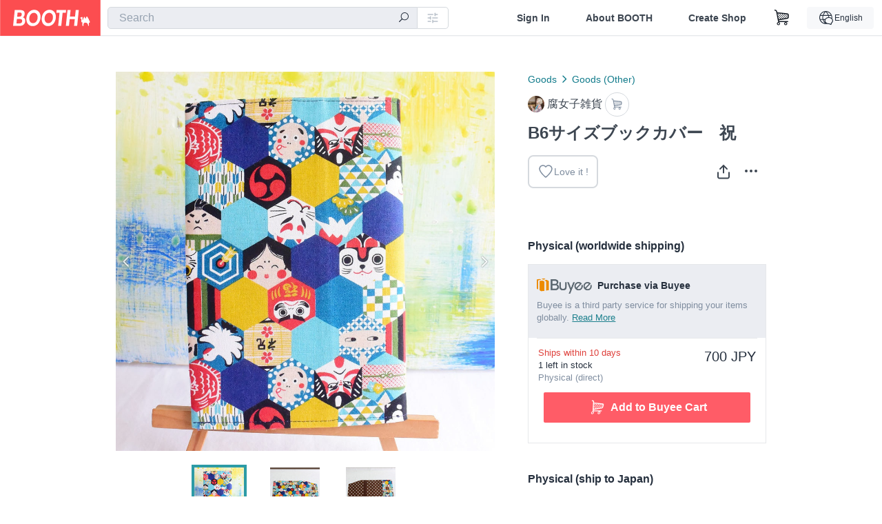

--- FILE ---
content_type: text/html; charset=utf-8
request_url: https://booth.pm/en/items/5814330
body_size: 15348
content:
<!DOCTYPE html><html lang="en"><head><link href="/manifest.json" rel="manifest" /><meta charset="utf-8" /><title>B6サイズブックカバー　祝 - 腐女子雑貨 - BOOTH</title>
<meta name="description" content="ご覧頂き誠にありがとうございます。cherry12と申します。 こちらの商品は腐女子による腐女子（または腐男子）の為のハンドメイドブックカバーです。 皆様の妄想に花を添えることができればと思っております。 サイズは縦19.7㎝×横36㎝（開いた状態で）です （素人採寸のため若干の誤差があります） 裏地と表地の間に接着芯を入れております。 通常より少し大きめのコミックや手帳 何よりBLコミックの為に情熱を注いで作りました！ 一つ一つ手作りしておりますので、歪みなどがございますが、ハンドメイドの楽しみとして受け入れてくださるととても嬉しいです。 ＊写真と実物の色が若干異なります。ご注意ください。">
<meta name="keywords" content="booth, ブース, pixiv, ピクシブ, イラスト, マンガ, 創作, オンラインストア, オンラインショップ, ネットショップ, ec, ネット通販">
<link rel="canonical" href="https://booth.pm/ja/items/5814330">
<meta name="twitter:site" content="booth_pm">
<meta name="twitter:card" content="summary_large_image">
<meta name="twitter:title" content="B6サイズブックカバー　祝 - 腐女子雑貨 - BOOTH">
<meta name="twitter:description" content="ご覧頂き誠にありがとうございます。cherry12と申します。 こちらの商品は腐女子による腐女子（または腐男子）の為のハンドメイドブックカバーです。 皆様の妄想に花を添えることができればと思っております。 サイズは縦19.7㎝×横36㎝（開いた状態で）です （素人採寸のため若干の誤差があります） 裏地と表地の間に接着芯を入れております。 通常より少し大きめのコミックや手帳 何よりBLコミックの為に情熱を注いで作りました！ 一つ一つ手作りしておりますので、歪みなどがございますが、ハンドメイドの楽しみとして受け入れてくださるととても嬉しいです。 ＊写真と実物の色が若干異なります。ご注意ください。">
<meta name="twitter:image" content="https://booth.pximg.net/c/1200x630_a3_g5_bffffff/dd9ecf1c-bcb9-4df5-bd22-3136eac40394/i/5814330/2f123b23-6f1d-4fbc-a69f-0b57fd04647f_base_resized.jpg">
<meta property="og:type" content="product">
<meta property="og:title" content="B6サイズブックカバー　祝 - 腐女子雑貨 - BOOTH">
<meta property="og:description" content="ご覧頂き誠にありがとうございます。cherry12と申します。 こちらの商品は腐女子による腐女子（または腐男子）の為のハンドメイドブックカバーです。 皆様の妄想に花を添えることができればと思っております。 サイズは縦19.7㎝×横36㎝（開いた状態で）です （素人採寸のため若干の誤差があります） 裏地と表地の間に接着芯を入れております。 通常より少し大きめのコミックや手帳 何よりBLコミックの為に情熱を注いで作りました！ 一つ一つ手作りしておりますので、歪みなどがございますが、ハンドメイドの楽しみとして受け入れてくださるととても嬉しいです。 ＊写真と実物の色が若干異なります。ご注意ください。">
<meta property="og:image" content="https://booth.pximg.net/c/620x620/dd9ecf1c-bcb9-4df5-bd22-3136eac40394/i/5814330/2f123b23-6f1d-4fbc-a69f-0b57fd04647f_base_resized.jpg">
<meta property="og:url" content="https://booth.pm/en/items/5814330">
<meta name="proxy_shipping_enabled" content="true">
<meta name="robots" content="max-image-preview:large">
<meta name="ga:shop" content="">
<meta name="format-detection" content="telephone=no">
<meta name="ga_dimension1" content="customer">
<meta name="ga_dimension2" content="no"><meta content="IE=edge" http-equiv="X-UA-Compatible" /><meta content="G-RWT2QKJLDC" name="ga" /><meta content="&quot;production&quot;" name="js_const_env" /><meta content="&quot;booth.pm&quot;" name="js_const_base_domain" /><meta content="false" name="js_const_user_signed_in" /><meta content="&quot;en&quot;" name="js_const_user_locale" /><meta content="false" name="js_const_user_locale_redirect_confirm" /><meta content="{&quot;ja&quot;:&quot;https://booth.pm/locale?locale=ja\u0026return_to=https%3A%2F%2Fbooth.pm%2Fja%2Fitems%2F5814330&quot;,&quot;en&quot;:&quot;https://booth.pm/locale?locale=en\u0026return_to=https%3A%2F%2Fbooth.pm%2Fen%2Fitems%2F5814330&quot;,&quot;ko&quot;:&quot;https://booth.pm/locale?locale=ko\u0026return_to=https%3A%2F%2Fbooth.pm%2Fko%2Fitems%2F5814330&quot;,&quot;zh-cn&quot;:&quot;https://booth.pm/locale?locale=zh-cn\u0026return_to=https%3A%2F%2Fbooth.pm%2Fzh-cn%2Fitems%2F5814330&quot;,&quot;zh-tw&quot;:&quot;https://booth.pm/locale?locale=zh-tw\u0026return_to=https%3A%2F%2Fbooth.pm%2Fzh-tw%2Fitems%2F5814330&quot;}" name="js_const_user_locale_redirect_urls" /><meta content="false" name="js_const_user_adult" /><meta content="null" name="js_const_user_uuid" /><meta content="&quot;https://accounts.booth.pm/wish_lists.json&quot;" name="js_const_wish_lists_url" /><meta content="191" name="js_const_item_name_max_length" /><meta content="6000" name="js_const_description_max_length" /><meta content="1024" name="js_const_downloadable_max_file_size" /><meta content="[&quot;.psd&quot;,&quot;.ai&quot;,&quot;.lip&quot;,&quot;.pdf&quot;,&quot;.mp3&quot;,&quot;.m4a&quot;,&quot;.wav&quot;,&quot;.aiff&quot;,&quot;.flac&quot;,&quot;.epub&quot;,&quot;.vroid&quot;,&quot;.vroidcustomitem&quot;,&quot;.vrm&quot;,&quot;.vrma&quot;,&quot;.xwear&quot;,&quot;.xavatar&quot;,&quot;.xroid&quot;,&quot;.jpg&quot;,&quot;.jpeg&quot;,&quot;.gif&quot;,&quot;.png&quot;,&quot;.mp4&quot;,&quot;.mov&quot;,&quot;.avi&quot;,&quot;.zip&quot;,&quot;.rar&quot;]" name="js_const_downloadable_acceptable_file_types" /><meta content="[&quot;.jpg&quot;,&quot;.jpeg&quot;,&quot;.gif&quot;,&quot;.png&quot;]" name="js_const_image_acceptable_file_types" /><meta content="&quot;https://creator-status.fanbox.cc&quot;" name="js_const_pixiv_fanbox_creator_endpoint" /><meta content="22" name="js_const_max_length_japanese" /><meta content="60" name="js_const_max_length_overseas" /><meta content="30" name="js_const_stock_reservation_min_stock_amount" /><meta content="&quot;71bad9c7-587e-4583-93f7-40873c573ffa&quot;" name="js_const_one_signal_app_id" /><meta content="744" name="js_const_mobile_breakpoint" /><meta content="&quot;market_show&quot;" name="js_const_ga_from" /><meta content="initial-scale=1.0" id="viewport" name="viewport" /><meta name="csrf-param" content="authenticity_token" />
<meta name="csrf-token" content="mwKWIXhE5AHO7VxFGZoCayEsqtQdLFMmRSM3AEnXYhJeWIbMovHoyf46u8gMhJ9JhjYDehEpCe-u88zp_kkSwA" /><link rel="stylesheet" href="https://asset.booth.pm/assets/ebb9f42a077da66e7155.css" media="all" /><style>.market-item-detail-article {
  background-repeat: no-repeat;
  background-size: cover;
  background-position: top;
  background-attachment: fixed;
}
@media screen and (min-width: 0px) and (max-width: 743px) {
  .market-item-detail-article .icon-verified {
    color: #ff5c67;
  }
}</style><style>.is-bg-image:after {
  position: static;
}
.recent_viewed_items_component {
  overflow: hidden;
  background-color: #fff;
  box-shadow: inset 0 -1px 0 0 #f2f4f5;
}
.recent_viewed_items_component .recent_viewed_items_title {
  color: #fc4d50;
  text-align: center;
  font-size: 0.6875rem;
  line-height: 2.3636363636;
  letter-spacing: 2px;
  text-transform: uppercase;
  font-family: -apple-system, BlinkMacSystemFont, Avenir-Heavy, Helvetica Neue, Segoe UI, Arial,
    ヒラギノ角ゴ ProN, Hiragino Kaku Gothic ProN, メイリオ, Meiryo, ＭＳ Ｐゴシック, sans-serif;
  font-weight: 600;
}
.recent_viewed_items_component .recent_viewed_items_wrapper {
  box-sizing: border-box;
  display: flex;
  align-items: stretch;
  justify-content: center;
  padding: 5px 4px 14px 5px;
}
.recent_viewed_items_component .recent_viewed_items_wrapper .show_history {
  display: flex;
  box-sizing: border-box;
  align-items: center;
  justify-content: center;
  flex: 0 0 8.6956521739%;
  width: 8.6956521739%;
  margin-left: 0.0905797101%;
  padding: 0 0.5435%;
  background-color: #fc4d50;
  border-radius: 2px;
  color: #fff;
  text-decoration: none;
  font-size: 0.6875rem;
  font-family: -apple-system, BlinkMacSystemFont, Avenir-Heavy, Helvetica Neue, Segoe UI, Arial,
    ヒラギノ角ゴ ProN, Hiragino Kaku Gothic ProN, メイリオ, Meiryo, ＭＳ Ｐゴシック, sans-serif;
  font-weight: 600;
}
.recent_viewed_items_component .recent_viewed_items_wrapper .recent_viewed_item_component {
  box-sizing: border-box;
  display: block;
  flex-basis: 4.6575342466%;
  flex-shrink: 0;
  width: 4.6575342466%;
  margin-right: 1.095890411%;
  background-size: cover;
  background-position: 50%;
  border-radius: 1px;
}
.recent_viewed_items_component .recent_viewed_items_wrapper .recent_viewed_item_component:hover {
  opacity: 0.89;
}
@media screen and (min-width: 0px) and (max-width: 743px) {
  .recent_viewed_items_component .recent_viewed_items_title {
    line-height: 2;
  }
  .recent_viewed_items_component .recent_viewed_items_wrapper {
    justify-content: flex-start;
    height: 100%;
    padding: 1.0666666667% 0.8%;
  }
  .recent_viewed_items_component .recent_viewed_items_wrapper .show_history {
    flex: 0 0 19.5%;
    width: 19.5%;
    margin-left: 0.3%;
    padding: 0;
    font-size: 0.5625rem;
  }
  .recent_viewed_items_component .recent_viewed_items_wrapper .recent_viewed_item_component {
    flex-basis: 12.6%;
    width: 12.6%;
    margin: 0 0.3%;
  }
}</style><style>@media screen and (min-width: 0px) and (max-width: 743px) {
  .u-align-items-sp-stretch {
    align-items: stretch !important;
  }
}</style><style>.booth-modal {
  position: fixed;
  top: 0;
  left: 0;
  right: 0;
  opacity: 0;
  visibility: hidden;
  bottom: 0;
  z-index: -1;
  overflow: auto;
  border-radius: 5px;
}
.booth-modal-on .booth-modal {
  opacity: 1;
  visibility: visible;
}
.booth-modal-on .booth-modal {
  z-index: 9500;
  -webkit-overflow-scrolling: touch;
}
.booth-overlay {
  box-sizing: border-box;
  z-index: -2;
  height: 100%;
  background: rgba(95, 105, 122, 0.39);
  position: fixed;
  top: 0;
  left: 0;
  right: 0;
  opacity: 0;
  visibility: hidden;
}
.booth-modal-on .booth-overlay {
  opacity: 1;
  visibility: visible;
  z-index: 9000;
}
.booth-modal-viewer {
  display: flex;
  justify-content: center;
  height: 100%;
}
.booth-modal-viewer-inner {
  text-align: center;
  vertical-align: middle;
  width: 100%;
  margin: auto 0;
}
.booth-modal-content-wrapper {
  display: inline-block;
  text-align: left;
  margin: 52px;
}
.booth-modal-head .btn {
  margin: 0;
  padding: 0;
  color: #fff;
}
.booth-modal-content {
  z-index: -1;
  background-color: #fff;
  box-shadow: 0 0 0 1px rgba(0, 0, 0, 0.05), 8px 8px 0 0 rgba(95, 105, 122, 0.39);
}
.booth-modal-content .panel {
  border: none;
}
.booth-modal-content .panel-head {
  background-color: #ebedf2;
  font-size: 0.8125rem;
  font-family: -apple-system, BlinkMacSystemFont, booth demi en, booth demi jp, メイリオ, Meiryo,
    ＭＳ Ｐゴシック, sans-serif;
  font-weight: 500;
}
.booth-modal-content .field {
  margin: 26px;
  padding: 0;
}
@media screen and (min-width: 0px) and (max-width: 743px) {
  .booth-modal {
    left: auto;
    right: auto;
    bottom: auto;
    box-sizing: border-box;
    width: 100%;
    height: 100%;
    margin: 0;
    padding: 0;
    border-radius: 0;
  }
  .booth-modal-content-wrapper {
    display: block;
    margin: 22px 8px;
  }
  .booth-modal-content {
    box-shadow: 0 0 0 1px rgba(0, 0, 0, 0.05);
  }
  .booth-modal-content .panel-head {
    font-size: 1rem;
  }
}</style><style>.item-card {
  position: relative;
  font-size: 1rem;
  transition: width 0.18s cubic-bezier(0.215, 0.61, 0.355, 1);
}
.item-card__summary {
  font-size: 0.8125rem;
  text-align: left;
}
.item-card__shop-name-anchor {
  color: #171d26;
  max-width: 312px;
  display: inline-block;
  overflow: hidden;
  text-overflow: ellipsis;
  white-space: nowrap;
  display: block;
}
.item-card__thumbnail-loader {
  display: none;
  position: absolute;
  left: 0;
  bottom: 0;
  right: 0;
  height: 6px;
  background-color: #c7c9d1;
  background-repeat: repeat-x;
  background-size: 40px 40px;
  background-image: linear-gradient(
    45deg,
    hsla(0, 0%, 100%, 0.3) 25%,
    transparent 0,
    transparent 50%,
    hsla(0, 0%, 100%, 0.3) 0,
    hsla(0, 0%, 100%, 0.3) 75%,
    transparent 0,
    transparent
  );
  animation: progress-bar-stripe 1s linear infinite;
}
.item-card__thumbnail-images {
  position: relative;
}
.item-card__thumbnail-images:after {
  content: '';
  display: block;
  padding-top: 100%;
}
.item-card__thumbnail-image {
  position: absolute;
  display: block;
  width: 100%;
  background-position: 50%;
  background-repeat: no-repeat;
  background-size: cover;
}
.item-card__thumbnail-image[style*='thumbnail-alert-312'][style|='background'] {
  background-size: cover;
}
.item-card__thumbnail-image:after {
  content: '';
  display: block;
  padding-top: 100%;
}</style><style>.icon-basket:before {
  content: '';
}</style><link rel="stylesheet" href="https://asset.booth.pm/assets/d9624facd2522137ec47.css" media="all" /><script src="https://asset.booth.pm/assets/727556e74b5a61d9a16f.js" defer="defer" nonce="I6xuJjIZhJN2cyWabD74gnOF32DJt+4j/58yACRD+CU="></script><script type="application/ld+json">{"@context":"https://schema.org","@type":"Product","name":"B6サイズブックカバー　祝","description":"ご覧頂き誠にありがとうございます。cherry12と申します。\nこちらの商品は腐女子による腐女子（または腐男子）の為のハンドメイドブックカバーです。\n\n皆様の妄想に花を添えることができればと思っております。\n\nサイズは縦19.7㎝×横36㎝（開いた状態で）です\n（素人採寸のため若干の誤差があります）\n裏地と表地の間に接着芯を入れております。\n\n通常より少し大きめのコミックや手帳\n何よりBLコミックの為に情熱を注いで作りました！\n\n一つ一つ手作りしておりますので、歪みなどがございますが、ハンドメイドの楽しみとして受け入れてくださるととても嬉しいです。\n\n＊写真と実物の色が若干異なります。ご注意ください。\n\nブックカバーを制作し始めたきっかけは「堂々とBL漫画を電車の中で読みたい」\nという考えから作りました。\n腐女子による腐女子の為の布小物ですがもちろん一般の方も気に入ってくださると嬉しいです。\n商品は一つ一つ愛を込めて制作しております。","url":"https://booth.pm/ja/items/5814330","offers":{"priceCurrency":"JPY","availability":"https://schema.org/InStock","@type":"Offer","price":"700"},"brand":{"@type":"Brand","name":"腐女子雑貨","url":"https://cherry12.booth.pm/"},"image":"https://booth.pximg.net/c/620x620/dd9ecf1c-bcb9-4df5-bd22-3136eac40394/i/5814330/2f123b23-6f1d-4fbc-a69f-0b57fd04647f_base_resized.jpg"}</script><link rel="icon" type="image/x-icon" href="https://asset.booth.pm/favicon.ico" /><link href="/static-images/pwa/icon_size_180.png" rel="apple-touch-icon-precomposed" /><meta /></head><body class="font-default-family flex flex-col min-h-full bg-white text-text-default text-base font-normal leading-snug desktop:leading-relaxed m-0 antialiased mobile:tracking-[-0.001em]"><header class=" sticky top-0 w-full z-[1000]" role="banner"><div><div class="w-full bg-white shadow-border300 shadow-header js-smooth-scroll-header js-sticky-header flex flex-col-reverse desktop:flex-col"><div class="[&amp;_a]:text-inherit [&amp;&gt;:nth-child(even)]:border-t"></div><nav class="flex h-[44px] desktop:h-[52px]" role="navigation"><div class="flex flex-terminal items-center shrink"><a class="block shrink-0" href="https://booth.pm/"><img alt="BOOTH" class="h-[44px] desktop:h-[52px] w-[123px] desktop:w-[146px] align-top" src="https://asset.booth.pm/assets/booth_logo-cd38e1da31e93676b081bd8f0aca2805f758f514c8e95dc3f1a8aac5e58dffec.svg" /></a><div class="w-full shrink hidden desktop:block" data-ga-from="market_show" data-portal-url="https://booth.pm/en" data-search-params="{&quot;portal_domain&quot;:&quot;en&quot;}" data-search-url="https://booth.pm/en/items" id="js-item-search-box"></div></div><div class="flex items-stretch shrink-0"><div class="hidden desktop:flex"><div class="flex items-center justify-center h-[52px] no-underline text-ui-label w-auto text-[14px]"><a class="inline-block leading-none cursor-pointer box-border transition-all no-underline px-[26px] py-0 !text-text-gray600 hover:!text-[#505c6b] font-default-family font-semibold" id="sign_in" aria-label="Sign In" href="/users/sign_in">Sign In</a></div><div class="flex items-center justify-center h-[52px] no-underline text-ui-label w-auto text-[14px]"><a class="inline-block leading-none cursor-pointer box-border transition-all no-underline px-[26px] py-0 !text-text-gray600 hover:!text-[#505c6b] font-default-family font-semibold" aria-label="About BOOTH" data-tracking="click" data-product-list="from market_show via global_nav to about" href="https://booth.pm/about">About BOOTH</a></div><div class="flex items-center justify-center h-[52px] no-underline text-ui-label w-auto text-[14px]"><a class="inline-block leading-none cursor-pointer box-border transition-all no-underline px-[26px] py-0 !text-text-gray600 hover:!text-[#505c6b] font-default-family font-semibold" data-product-list="from market_show via nav to booth_guide" data-tracking="click" aria-label="Create Shop" href="https://booth.pm/guide">Create Shop</a></div></div><div class="flex desktop:hidden items-center justify-center w-[44px] h-[44px] leading-none cursor-pointer box-border text-ui-label link:text-ui-label visited:text-ui-label relative transition-all js-sp-search-trigger"><pixiv-icon name="24/BoothSearch"></pixiv-icon></div><a class="flex items-center justify-center size-[44px] desktop:size-[52px] inline-block leading-none cursor-pointer\
box-border !text-ui-label relative" id="show_cart" aria-label="Shopping Cart" href="https://booth.pm/carts"><pixiv-icon name="24/Basket"></pixiv-icon></a><div class="hidden desktop:flex items-center ml-[10px] mr-12"><div class="js-locale-switcher"></div></div><div class="desktop:hidden"><div data-activities-url="https://accounts.booth.pm/activities" data-booth-apps-url="https://booth.pm/booth_apps" data-conversations-url="https://accounts.booth.pm/conversations" data-dashboard-url="https://accounts.booth.pm/dashboard" data-faq-url="https://booth.pixiv.help/hc/" data-following-url="https://accounts.booth.pm/following" data-guide-url="https://booth.pm/guide" data-library-url="https://accounts.booth.pm/library" data-mail-notification-settings-url="https://accounts.booth.pm/notification_settings/edit" data-orders-url="https://accounts.booth.pm/orders" data-payment-url="https://booth.pm/payment" data-settings-url="https://accounts.booth.pm/settings" data-shop-exists="false" data-shop-manage-conversations-url="https://manage.booth.pm/conversations" data-shop-manage-items-url="https://manage.booth.pm/items" data-shop-manage-orders-url="https://manage.booth.pm/orders" data-shop-manage-sales-url="https://manage.booth.pm/sales" data-shop-manage-url="https://manage.booth.pm/" data-shop-manage-warehouse-url="https://manage.booth.pm/warehouse/reservations" data-signed-in="false" data-signin-url="/users/sign_in" data-signout-url="/users/sign_out" data-trading-url="https://booth.pm/trading_flowchart" id="js-navigation"></div></div></div></nav></div></div></header><div class="msg"></div><div class="fixed top-0 w-full z-[2000]" id="js-flash-message"></div><div id="js-toast-message"></div><div class="page-wrap box-border relative z-[2] flex-grow basis-auto bg-[#f1f5f8] shadow-[1px_0_0_0_rgba(0,0,0,0.05)] transition-all duration-[180ms] ease-in min-w-[970px] mobile:min-w-[auto]"><main role="main"><div class="market" data-ga-tracking-id="" data-product-brand="cherry12" data-product-category="121" data-product-event="" data-product-id="5814330" data-product-list="market_show" data-product-name="B6サイズブックカバー　祝" data-product-price="700" data-tracking="detail_item" id="items"><div class="market"></div><div data-page-type="market" id="js-item"></div><article><div class="market market-item-detail item-info-detail !bg-white"><div class="market-item-detail-article flex flex-col u-pb-400 items-center"><div class="container"><div class="market-item-detail__exhibition-banner"></div><div id="js-item-order"></div><div id="js-item-gift"></div><div class="u-pt-600 flex"><div class="summary !order-[1] l-col-2of5 u-pl-600"><div class="mobile:px-16 mobile:py-0"><div class="my-16 desktop:mt-0"><header class="auto-cols-[100%] gap-8 grid text-text-gray600 shop__text"><div id="js-item-category-breadcrumbs"></div><div class="empty:hidden flex gap-4 items-center"></div><div class="flex"><a class="grid grid-cols-[auto_1fr_min-content] gap-4 items-center no-underline w-fit !text-current" data-product-list="from market_show via market_item_detail to shop_index" data-tracking="click" target="_blank" rel="noopener" href="https://cherry12.booth.pm/"><img alt="腐女子雑貨" class="h-[24px] rounded-oval w-[24px]" src="https://booth.pximg.net/c/48x48/users/472247/icon_image/7805512e-510a-440c-b46b-3e71d052f9ea_base_resized.jpg" /><span class="text-ellipsis break-all whitespace-pre text-16 overflow-hidden">腐女子雑貨</span></a><a class="grid grid-cols-[auto_1fr_min-content] border border-border500 p-8 items-center no-underline rounded-oval text-text-gray300 shop__background--contents shop__border--text40 shop__text" title="カート" href="https://cherry12.booth.pm/cart"><pixiv-icon name="24/Basket" unsafe-non-guideline-scale="0.7"></pixiv-icon></a></div><h2 class="font-bold leading-[32px] m-0 text-[24px] break-all">B6サイズブックカバー　祝</h2><div class="flex items-start mt-8"><div class="mr-auto"><div id="js-item-wishlist-button"></div></div><div class="mt-[11px]" id="js-item-share-buttons"></div><div class="mt-[6px]" id="js-item-menu-buttons"></div></div></header></div><div><h3 class="u-tpg-title3">Physical (worldwide shipping)</h3><div class="border border-border300"><div class="u-p-400 !bg-ui-background400"><img class="!w-3/12 u-mr-300" alt="Buyee" src="https://asset.booth.pm/assets/buyee-ce311e9f5bc48491d2d3222f10437c6abedc2cdc787b7a98e684f2f62c9b62be.png" /><span class="text-14 align-top u-fw-bold">Purchase via Buyee</span><div class="u-tpg-caption1 text-text-gray300">Buyee is a third party service for shipping your items globally. <a target="_blank" rel="noopener" href="https://booth.pixiv.help/hc/ja/articles/360000382821">Read More</a></div></div><div class="u-px-400"><ul class="variations"><li class="variation-item border-t border-t-border300"><div class="flex"><div class="min-w-0 flex-[1]"><div class="flex"><div class="min-w-0 flex flex-col u-mr-500 flex-[1]"><div class="u-tpg-caption1 text-primary700">Ships within 10 days</div><div class="u-tpg-caption1">1 left in stock</div><div class="u-tpg-caption1 text-text-gray300">Physical (direct)</div></div><div class="variation-price text-right">700 JPY</div></div><div class="variation-cart"><div class="cart-button-wrap"><iframe src="https://connect.buyee.jp/booth/iframe_button.html?bgcolor=%23FF5c67&amp;code=9819559&amp;fontcolor=%23FFFFFF&amp;image=https%3A%2F%2Fbooth.pximg.net%2Fdd9ecf1c-bcb9-4df5-bd22-3136eac40394%2Fi%2F5814330%2F2f123b23-6f1d-4fbc-a69f-0b57fd04647f_base_resized.jpg&amp;is_limited=false&amp;price=700&amp;seller=%E8%85%90%E5%A5%B3%E5%AD%90%E9%9B%91%E8%B2%A8&amp;seller_id=dd9ecf1c-bcb9-4df5-bd22-3136eac40394&amp;style=booth1&amp;text=Add+to+Buyee+Cart&amp;title=B6%E3%82%B5%E3%82%A4%E3%82%BA%E3%83%96%E3%83%83%E3%82%AF%E3%82%AB%E3%83%90%E3%83%BC%E3%80%80%E7%A5%9D&amp;url=https%3A%2F%2Fbooth.pm%2Fja%2Fitems%2F5814330&amp;variations=default" height="60px" width="100%" style="border:0;"></iframe></div></div></div></div></li></ul></div></div></div><div><h3 class="u-tpg-title3">Physical (ship to Japan)</h3><ul class="variations u-mt-300 border-b border-b-border300" id="variations"><li class="variation-item border-t border-t-border300"><div class="flex"><div class="min-w-0 flex-[1]"><div class="flex"><div class="min-w-0 flex flex-col u-mr-500 flex-[1]"><div class="u-tpg-caption1 text-primary700">Ships within 10 days</div><div class="u-tpg-caption1">1 left in stock</div><div class="u-tpg-caption1 text-text-gray300">Physical (direct)</div></div><div class="variation-price text-right">700 JPY</div></div><div class="variation-cart"><div class="cart-button-wrap"><form class="button_to" method="post" action="https://cherry12.booth.pm/cart?added_to_cart=true&amp;via=market"><input type="hidden" name="_method" value="patch" /><button class="btn rounded-oval add-cart full-length" data-product-id="5814330" data-product-name="B6サイズブックカバー　祝" data-product-price="700" data-product-brand="cherry12" data-product-category="121" data-product-variant="9819559" data-tracking="add_item" data-product-list="from market_show via market to add_item" data-ga-tracking-id="" type="submit"><input type="hidden" name="cart_item[variation_id]" id="cart_item_variation_id" value="9819559" /><i class="icon-basket bigger"></i><div class="cmd-label">Add to Cart</div></button><input type="hidden" name="authenticity_token" value="pF6IosLMz6wIANAxktbZ0dSIPkN1WEneHH8t7sXJFYdhBJhPGHnDZDjXN7yHyETzc5KX7XldExf3r9YHcldlVQ" /></form></div></div></div></div></li></ul></div></div><div class="flex flex-col gap-24 py-24"><div id="js-item-published-date"></div><h4 class="typography-14 shop-theme-text--default flex items-center !m-0" style="font-feature-settings: &quot;palt&quot;;"><pixiv-icon name="32/Question" unsafe-non-guideline-scale="0.5"></pixiv-icon><a target="_blank" class="ml-4 no-underline hover:underline shop-theme-text--default" rel="noopener" href="https://booth.pixiv.help/hc/ja/sections/13288068355225">About Gift</a><i class="icon-arrow-open-right s-1x"></i></h4><div class="!p-0" data-has-privacy-policy="false" id="js-item-payment-and-shipping-terms"></div></div></div><div class="l-col-3of5 u-pr-500 !order-[0]"><div class="primary-image-area"><div><div class="market-item-detail-item-image-wrapper"><img alt="B6サイズブックカバー　祝" class="market-item-detail-item-image" data-origin="https://booth.pximg.net/dd9ecf1c-bcb9-4df5-bd22-3136eac40394/i/5814330/2f123b23-6f1d-4fbc-a69f-0b57fd04647f.jpg" src="https://booth.pximg.net/dd9ecf1c-bcb9-4df5-bd22-3136eac40394/i/5814330/2f123b23-6f1d-4fbc-a69f-0b57fd04647f_base_resized.jpg" /></div></div><div><div class="market-item-detail-item-image-wrapper"><img alt="B6サイズブックカバー　祝" class="market-item-detail-item-image" data-lazy="https://booth.pximg.net/dd9ecf1c-bcb9-4df5-bd22-3136eac40394/i/5814330/a7aba455-e204-44d6-9aff-b7ef920d69c0_base_resized.jpg" data-origin="https://booth.pximg.net/dd9ecf1c-bcb9-4df5-bd22-3136eac40394/i/5814330/a7aba455-e204-44d6-9aff-b7ef920d69c0.jpg" /></div></div><div><div class="market-item-detail-item-image-wrapper"><img alt="B6サイズブックカバー　祝" class="market-item-detail-item-image" data-lazy="https://booth.pximg.net/dd9ecf1c-bcb9-4df5-bd22-3136eac40394/i/5814330/da418a76-d60b-47fd-b65c-06816b1387ed_base_resized.jpg" data-origin="https://booth.pximg.net/dd9ecf1c-bcb9-4df5-bd22-3136eac40394/i/5814330/da418a76-d60b-47fd-b65c-06816b1387ed.jpg" /></div></div></div><div class="primary-image-thumbnails image-list mobile:hidden"><a class="pointer"><div class="slick-thumbnail-border"><img src="https://booth.pximg.net/c/72x72_a2_g5/dd9ecf1c-bcb9-4df5-bd22-3136eac40394/i/5814330/2f123b23-6f1d-4fbc-a69f-0b57fd04647f_base_resized.jpg" /></div></a><a class="pointer"><div class="slick-thumbnail-border"><img src="https://booth.pximg.net/c/72x72_a2_g5/dd9ecf1c-bcb9-4df5-bd22-3136eac40394/i/5814330/a7aba455-e204-44d6-9aff-b7ef920d69c0_base_resized.jpg" /></div></a><a class="pointer"><div class="slick-thumbnail-border"><img src="https://booth.pximg.net/c/72x72_a2_g5/dd9ecf1c-bcb9-4df5-bd22-3136eac40394/i/5814330/da418a76-d60b-47fd-b65c-06816b1387ed_base_resized.jpg" /></div></a></div><div class="u-my-300 rounded-4 !bg-ui-background400"></div><section class="main-info-column"><div class="js-market-item-detail-description description"><p class="autolink break-words typography-16 whitespace-pre-line">ご覧頂き誠にありがとうございます。cherry12と申します。
こちらの商品は腐女子による腐女子（または腐男子）の為のハンドメイドブックカバーです。

皆様の妄想に花を添えることができればと思っております。

サイズは縦19.7㎝×横36㎝（開いた状態で）です
（素人採寸のため若干の誤差があります）
裏地と表地の間に接着芯を入れております。

通常より少し大きめのコミックや手帳
何よりBLコミックの為に情熱を注いで作りました！

一つ一つ手作りしておりますので、歪みなどがございますが、ハンドメイドの楽しみとして受け入れてくださるととても嬉しいです。

＊写真と実物の色が若干異なります。ご注意ください。

ブックカバーを制作し始めたきっかけは「堂々とBL漫画を電車の中で読みたい」
という考えから作りました。
腐女子による腐女子の為の布小物ですがもちろん一般の方も気に入ってくださると嬉しいです。
商品は一つ一つ愛を込めて制作しております。</p></div></section><div class="my-40"></div></div></div><div class="pt-8 pb-40 desktop:pt-40"><div id="js-item-tag-list"></div></div><div class="shop-items border-t border-t-border300 u-py-500 u-pb-sp-200"><div class="mobile:px-16 mobile:py-0 container"><section><div class="flex flex-row items-center u-align-items-sp-stretch u-mb-300 mobile:flex-col"><div class="shop-info flex items-center u-mb-sp-300 mr-auto"><div class="shop-items-owner-info"><a target="_blank" class="nav" data-tracking="click" data-product-list="from market_show to shop_index via shop_name" rel="noopener" href="https://cherry12.booth.pm/"><div class="user-avatar" style="background-image: url(https://booth.pximg.net/c/128x128/users/472247/icon_image/7805512e-510a-440c-b46b-3e71d052f9ea_base_resized.jpg)" title="cherry12"></div></a></div><div class="shop-name overflow-hidden whitespace-nowrap text-ellipsis"><a class="nav u-tpg-title2" target="_blank" data-product-list="from market_show via shop_items to shop_index" data-tracking="click" rel="noopener" href="https://cherry12.booth.pm/">腐女子雑貨</a></div></div><div class="js-follow-button" data-follow-path="/follow/cherry12" data-ga-from="market_show" data-subdomain="cherry12"></div><div class="js-fanbox-link u-ml-300 u-mt-sp-200 mobile:!ml-0"><a class="btn small fanbox mobile:w-full flex items-center justify-center" target="_blank" data-product-list="fanbox" data-pixiv-uid="6656495" rel="noopener" href="#"><span class="cmd-label">Visit FANBOX!</span></a></div></div></section><ul class="l-cards-5cols l-cards-sp-2cols"><li class="item-card l-card " data-product-brand="cherry12" data-product-category="205" data-product-event="" data-product-id="7733268" data-product-list="from market_show via shop_items_multiline to market_item" data-product-name="アクリルコースターケース　青い花" data-product-price="1500" data-tracking="impression_item"><div class="item-card__wrap" id="item_7733268"><div class="item-card__thumbnail js-thumbnail"><div class="item-card__thumbnail-images"><a target="_self" class="js-thumbnail-image item-card__thumbnail-image lazyload" data-tracking="click_item" data-original="https://booth.pximg.net/c/300x300_a2_g5/dd9ecf1c-bcb9-4df5-bd22-3136eac40394/i/7733268/202f2f10-6983-43be-8e92-1c326695aed0_base_resized.jpg" href="https://booth.pm/en/items/7733268"></a><a target="_self" class="js-thumbnail-image item-card__thumbnail-image !hidden" data-tracking="click_item" data-original="https://booth.pximg.net/c/300x300_a2_g5/dd9ecf1c-bcb9-4df5-bd22-3136eac40394/i/7733268/f9bdf21f-2391-4cf4-9745-5e5c71f641db_base_resized.jpg" href="https://booth.pm/en/items/7733268"></a><a target="_self" class="js-thumbnail-image item-card__thumbnail-image !hidden" data-tracking="click_item" data-original="https://booth.pximg.net/c/300x300_a2_g5/dd9ecf1c-bcb9-4df5-bd22-3136eac40394/i/7733268/6411ccc2-a8db-4680-99a0-20b42b226369_base_resized.jpg" href="https://booth.pm/en/items/7733268"></a><a target="_self" class="js-thumbnail-image item-card__thumbnail-image !hidden" data-tracking="click_item" data-original="https://booth.pximg.net/c/300x300_a2_g5/dd9ecf1c-bcb9-4df5-bd22-3136eac40394/i/7733268/deaf8123-1bab-412f-b396-3851b8b30ca4_base_resized.jpg" href="https://booth.pm/en/items/7733268"></a><div class="item-card__thumbnail-loader js-loader"></div></div><div class="item-card__eventname-flags"></div></div><div class="item-card__summary"><div class="item-card__category"><a class="item-card__category-anchor nav-reverse" data-product-list="from market_show via shop_items_multiline to category_index" data-tracking="click" href="https://booth.pm/en/browse/Coasters">Coasters</a></div><div class="l-item-card-badge flex flex-wrap gap-4 mt-2 empty:mt-0"><div class="badge small-stock">1 left in stock</div></div><div class="item-card__title"><a target="_self" class="item-card__title-anchor--multiline nav !min-h-[auto]" data-tracking="click_item" href="https://booth.pm/en/items/7733268">アクリルコースターケース　青い花</a></div><div class="item-card__shop-info"><a class="item-card__shop-name-anchor nav" target="_blank" data-product-list="from market_show via shop_items_multiline to shop_index" data-tracking="click" rel="noopener" href="https://cherry12.booth.pm/"><div class="flex items-center"><img alt="腐女子雑貨" class="user-avatar at-item-footer lazyload" data-original="https://booth.pximg.net/c/48x48/users/472247/icon_image/7805512e-510a-440c-b46b-3e71d052f9ea_base_resized.jpg" /><div class="item-card__shop-name">腐女子雑貨</div></div></a></div><div class="flex items-center justify-between mt-2"><div class="price text-primary400 text-left u-tpg-caption2">1,500 JPY</div><div class="l-item-card-favorite"><div class="js-item-card-wish-list-button" data-ga-from="market_show" data-ga-via="shop_items_multiline" data-item-id="7733268"></div></div></div></div></div></li><li class="item-card l-card " data-product-brand="cherry12" data-product-category="205" data-product-event="" data-product-id="7733265" data-product-list="from market_show via shop_items_multiline to market_item" data-product-name="アクリルコースターケース　おすまし猫（キラキラ）" data-product-price="1500" data-tracking="impression_item"><div class="item-card__wrap" id="item_7733265"><div class="item-card__thumbnail js-thumbnail"><div class="item-card__thumbnail-images"><a target="_self" class="js-thumbnail-image item-card__thumbnail-image lazyload" data-tracking="click_item" data-original="https://booth.pximg.net/c/300x300_a2_g5/dd9ecf1c-bcb9-4df5-bd22-3136eac40394/i/7733265/c21aef3a-6875-4638-bdd9-797f6d46e543_base_resized.jpg" href="https://booth.pm/en/items/7733265"></a><a target="_self" class="js-thumbnail-image item-card__thumbnail-image !hidden" data-tracking="click_item" data-original="https://booth.pximg.net/c/300x300_a2_g5/dd9ecf1c-bcb9-4df5-bd22-3136eac40394/i/7733265/504ef58b-09ae-48ab-9466-1258d1388313_base_resized.jpg" href="https://booth.pm/en/items/7733265"></a><a target="_self" class="js-thumbnail-image item-card__thumbnail-image !hidden" data-tracking="click_item" data-original="https://booth.pximg.net/c/300x300_a2_g5/dd9ecf1c-bcb9-4df5-bd22-3136eac40394/i/7733265/408e1a57-8a8d-4362-bf6f-2ca660d18569_base_resized.jpg" href="https://booth.pm/en/items/7733265"></a><a target="_self" class="js-thumbnail-image item-card__thumbnail-image !hidden" data-tracking="click_item" data-original="https://booth.pximg.net/c/300x300_a2_g5/dd9ecf1c-bcb9-4df5-bd22-3136eac40394/i/7733265/ce0b1add-2318-4ccd-a5d3-0b27346fb689_base_resized.jpg" href="https://booth.pm/en/items/7733265"></a><div class="item-card__thumbnail-loader js-loader"></div></div><div class="item-card__eventname-flags"></div></div><div class="item-card__summary"><div class="item-card__category"><a class="item-card__category-anchor nav-reverse" data-product-list="from market_show via shop_items_multiline to category_index" data-tracking="click" href="https://booth.pm/en/browse/Coasters">Coasters</a></div><div class="l-item-card-badge flex flex-wrap gap-4 mt-2 empty:mt-0"><div class="badge small-stock">1 left in stock</div></div><div class="item-card__title"><a target="_self" class="item-card__title-anchor--multiline nav !min-h-[auto]" data-tracking="click_item" href="https://booth.pm/en/items/7733265">アクリルコースターケース　おすまし猫（キラキラ）</a></div><div class="item-card__shop-info"><a class="item-card__shop-name-anchor nav" target="_blank" data-product-list="from market_show via shop_items_multiline to shop_index" data-tracking="click" rel="noopener" href="https://cherry12.booth.pm/"><div class="flex items-center"><img alt="腐女子雑貨" class="user-avatar at-item-footer lazyload" data-original="https://booth.pximg.net/c/48x48/users/472247/icon_image/7805512e-510a-440c-b46b-3e71d052f9ea_base_resized.jpg" /><div class="item-card__shop-name">腐女子雑貨</div></div></a></div><div class="flex items-center justify-between mt-2"><div class="price text-primary400 text-left u-tpg-caption2">1,500 JPY</div><div class="l-item-card-favorite"><div class="js-item-card-wish-list-button" data-ga-from="market_show" data-ga-via="shop_items_multiline" data-item-id="7733265"></div></div></div></div></div></li><li class="item-card l-card " data-product-brand="cherry12" data-product-category="205" data-product-event="" data-product-id="7733261" data-product-list="from market_show via shop_items_multiline to market_item" data-product-name="アクリルコースターケース　デニムとレース（キ..." data-product-price="1500" data-tracking="impression_item"><div class="item-card__wrap" id="item_7733261"><div class="item-card__thumbnail js-thumbnail"><div class="item-card__thumbnail-images"><a target="_self" class="js-thumbnail-image item-card__thumbnail-image lazyload" data-tracking="click_item" data-original="https://booth.pximg.net/c/300x300_a2_g5/dd9ecf1c-bcb9-4df5-bd22-3136eac40394/i/7733261/2fd1440c-cd78-483a-821b-f289000eac1d_base_resized.jpg" href="https://booth.pm/en/items/7733261"></a><a target="_self" class="js-thumbnail-image item-card__thumbnail-image !hidden" data-tracking="click_item" data-original="https://booth.pximg.net/c/300x300_a2_g5/dd9ecf1c-bcb9-4df5-bd22-3136eac40394/i/7733261/cf733f57-2169-4f6e-9c39-9151f11af076_base_resized.jpg" href="https://booth.pm/en/items/7733261"></a><a target="_self" class="js-thumbnail-image item-card__thumbnail-image !hidden" data-tracking="click_item" data-original="https://booth.pximg.net/c/300x300_a2_g5/dd9ecf1c-bcb9-4df5-bd22-3136eac40394/i/7733261/d2832f12-b375-4c77-9071-a9c98dfdde31_base_resized.jpg" href="https://booth.pm/en/items/7733261"></a><a target="_self" class="js-thumbnail-image item-card__thumbnail-image !hidden" data-tracking="click_item" data-original="https://booth.pximg.net/c/300x300_a2_g5/dd9ecf1c-bcb9-4df5-bd22-3136eac40394/i/7733261/1fb4caf3-fb7b-4a4d-851b-d8d67ddf56c8_base_resized.jpg" href="https://booth.pm/en/items/7733261"></a><div class="item-card__thumbnail-loader js-loader"></div></div><div class="item-card__eventname-flags"></div></div><div class="item-card__summary"><div class="item-card__category"><a class="item-card__category-anchor nav-reverse" data-product-list="from market_show via shop_items_multiline to category_index" data-tracking="click" href="https://booth.pm/en/browse/Coasters">Coasters</a></div><div class="l-item-card-badge flex flex-wrap gap-4 mt-2 empty:mt-0"><div class="badge empty-stock">Out of Stock</div></div><div class="item-card__title"><a target="_self" class="item-card__title-anchor--multiline nav !min-h-[auto]" data-tracking="click_item" href="https://booth.pm/en/items/7733261">アクリルコースターケース　デニムとレース（キラキラ）</a></div><div class="item-card__shop-info"><a class="item-card__shop-name-anchor nav" target="_blank" data-product-list="from market_show via shop_items_multiline to shop_index" data-tracking="click" rel="noopener" href="https://cherry12.booth.pm/"><div class="flex items-center"><img alt="腐女子雑貨" class="user-avatar at-item-footer lazyload" data-original="https://booth.pximg.net/c/48x48/users/472247/icon_image/7805512e-510a-440c-b46b-3e71d052f9ea_base_resized.jpg" /><div class="item-card__shop-name">腐女子雑貨</div></div></a></div><div class="flex items-center justify-between mt-2"><div class="price text-primary400 text-left u-tpg-caption2">1,500 JPY</div><div class="l-item-card-favorite"><div class="js-item-card-wish-list-button" data-ga-from="market_show" data-ga-via="shop_items_multiline" data-item-id="7733261"></div></div></div></div></div></li><li class="item-card l-card " data-product-brand="cherry12" data-product-category="205" data-product-event="" data-product-id="7733258" data-product-list="from market_show via shop_items_multiline to market_item" data-product-name="アクリルコースターケース　のびのび猫" data-product-price="1500" data-tracking="impression_item"><div class="item-card__wrap" id="item_7733258"><div class="item-card__thumbnail js-thumbnail"><div class="item-card__thumbnail-images"><a target="_self" class="js-thumbnail-image item-card__thumbnail-image lazyload" data-tracking="click_item" data-original="https://booth.pximg.net/c/300x300_a2_g5/dd9ecf1c-bcb9-4df5-bd22-3136eac40394/i/7733258/6e3d231f-3346-4944-90c4-69423b9f0171_base_resized.jpg" href="https://booth.pm/en/items/7733258"></a><a target="_self" class="js-thumbnail-image item-card__thumbnail-image !hidden" data-tracking="click_item" data-original="https://booth.pximg.net/c/300x300_a2_g5/dd9ecf1c-bcb9-4df5-bd22-3136eac40394/i/7733258/9f2a70cd-2a99-425a-a9a4-2818c9ba5ed7_base_resized.jpg" href="https://booth.pm/en/items/7733258"></a><a target="_self" class="js-thumbnail-image item-card__thumbnail-image !hidden" data-tracking="click_item" data-original="https://booth.pximg.net/c/300x300_a2_g5/dd9ecf1c-bcb9-4df5-bd22-3136eac40394/i/7733258/152fe729-96ea-4838-a253-118bf4efceae_base_resized.jpg" href="https://booth.pm/en/items/7733258"></a><a target="_self" class="js-thumbnail-image item-card__thumbnail-image !hidden" data-tracking="click_item" data-original="https://booth.pximg.net/c/300x300_a2_g5/dd9ecf1c-bcb9-4df5-bd22-3136eac40394/i/7733258/1402d1e5-bd2f-4458-b742-2d7180e1a63c_base_resized.jpg" href="https://booth.pm/en/items/7733258"></a><div class="item-card__thumbnail-loader js-loader"></div></div><div class="item-card__eventname-flags"></div></div><div class="item-card__summary"><div class="item-card__category"><a class="item-card__category-anchor nav-reverse" data-product-list="from market_show via shop_items_multiline to category_index" data-tracking="click" href="https://booth.pm/en/browse/Coasters">Coasters</a></div><div class="l-item-card-badge flex flex-wrap gap-4 mt-2 empty:mt-0"><div class="badge small-stock">1 left in stock</div></div><div class="item-card__title"><a target="_self" class="item-card__title-anchor--multiline nav !min-h-[auto]" data-tracking="click_item" href="https://booth.pm/en/items/7733258">アクリルコースターケース　のびのび猫</a></div><div class="item-card__shop-info"><a class="item-card__shop-name-anchor nav" target="_blank" data-product-list="from market_show via shop_items_multiline to shop_index" data-tracking="click" rel="noopener" href="https://cherry12.booth.pm/"><div class="flex items-center"><img alt="腐女子雑貨" class="user-avatar at-item-footer lazyload" data-original="https://booth.pximg.net/c/48x48/users/472247/icon_image/7805512e-510a-440c-b46b-3e71d052f9ea_base_resized.jpg" /><div class="item-card__shop-name">腐女子雑貨</div></div></a></div><div class="flex items-center justify-between mt-2"><div class="price text-primary400 text-left u-tpg-caption2">1,500 JPY</div><div class="l-item-card-favorite"><div class="js-item-card-wish-list-button" data-ga-from="market_show" data-ga-via="shop_items_multiline" data-item-id="7733258"></div></div></div></div></div></li><li class="item-card l-card " data-product-brand="cherry12" data-product-category="205" data-product-event="" data-product-id="7733255" data-product-list="from market_show via shop_items_multiline to market_item" data-product-name="アクリルコースターケース　和柄" data-product-price="1500" data-tracking="impression_item"><div class="item-card__wrap" id="item_7733255"><div class="item-card__thumbnail js-thumbnail"><div class="item-card__thumbnail-images"><a target="_self" class="js-thumbnail-image item-card__thumbnail-image lazyload" data-tracking="click_item" data-original="https://booth.pximg.net/c/300x300_a2_g5/dd9ecf1c-bcb9-4df5-bd22-3136eac40394/i/7733255/b86b6314-e256-45b0-bc9b-d2b2846d1a26_base_resized.jpg" href="https://booth.pm/en/items/7733255"></a><a target="_self" class="js-thumbnail-image item-card__thumbnail-image !hidden" data-tracking="click_item" data-original="https://booth.pximg.net/c/300x300_a2_g5/dd9ecf1c-bcb9-4df5-bd22-3136eac40394/i/7733255/25a9eb77-d8fd-4954-88f1-a42cffa559bc_base_resized.jpg" href="https://booth.pm/en/items/7733255"></a><a target="_self" class="js-thumbnail-image item-card__thumbnail-image !hidden" data-tracking="click_item" data-original="https://booth.pximg.net/c/300x300_a2_g5/dd9ecf1c-bcb9-4df5-bd22-3136eac40394/i/7733255/e284d642-ca94-43da-afdc-ba4386e9c99a_base_resized.jpg" href="https://booth.pm/en/items/7733255"></a><a target="_self" class="js-thumbnail-image item-card__thumbnail-image !hidden" data-tracking="click_item" data-original="https://booth.pximg.net/c/300x300_a2_g5/dd9ecf1c-bcb9-4df5-bd22-3136eac40394/i/7733255/8c37c763-0ec4-4a31-985b-e9353a6d333a_base_resized.jpg" href="https://booth.pm/en/items/7733255"></a><div class="item-card__thumbnail-loader js-loader"></div></div><div class="item-card__eventname-flags"></div></div><div class="item-card__summary"><div class="item-card__category"><a class="item-card__category-anchor nav-reverse" data-product-list="from market_show via shop_items_multiline to category_index" data-tracking="click" href="https://booth.pm/en/browse/Coasters">Coasters</a></div><div class="l-item-card-badge flex flex-wrap gap-4 mt-2 empty:mt-0"><div class="badge small-stock">1 left in stock</div></div><div class="item-card__title"><a target="_self" class="item-card__title-anchor--multiline nav !min-h-[auto]" data-tracking="click_item" href="https://booth.pm/en/items/7733255">アクリルコースターケース　和柄</a></div><div class="item-card__shop-info"><a class="item-card__shop-name-anchor nav" target="_blank" data-product-list="from market_show via shop_items_multiline to shop_index" data-tracking="click" rel="noopener" href="https://cherry12.booth.pm/"><div class="flex items-center"><img alt="腐女子雑貨" class="user-avatar at-item-footer lazyload" data-original="https://booth.pximg.net/c/48x48/users/472247/icon_image/7805512e-510a-440c-b46b-3e71d052f9ea_base_resized.jpg" /><div class="item-card__shop-name">腐女子雑貨</div></div></a></div><div class="flex items-center justify-between mt-2"><div class="price text-primary400 text-left u-tpg-caption2">1,500 JPY</div><div class="l-item-card-favorite"><div class="js-item-card-wish-list-button" data-ga-from="market_show" data-ga-via="shop_items_multiline" data-item-id="7733255"></div></div></div></div></div></li><li class="item-card l-card !hidden" data-product-brand="cherry12" data-product-category="205" data-product-event="" data-product-id="7697758" data-product-list="from market_show via shop_items_multiline to market_item closed" data-product-name="アクリルコースターケース　ねこぱん（キラキラ）" data-product-price="1500" data-tracking="impression_item"><div class="item-card__wrap" id="item_7697758"><div class="item-card__thumbnail js-thumbnail"><div class="item-card__thumbnail-images"><a target="_self" class="js-thumbnail-image item-card__thumbnail-image lazyload" data-tracking="click_item" data-original="https://booth.pximg.net/c/300x300_a2_g5/dd9ecf1c-bcb9-4df5-bd22-3136eac40394/i/7697758/d709c4b3-28a7-4baa-9e10-5690603ffb76_base_resized.jpg" href="https://booth.pm/en/items/7697758"></a><a target="_self" class="js-thumbnail-image item-card__thumbnail-image !hidden" data-tracking="click_item" data-original="https://booth.pximg.net/c/300x300_a2_g5/dd9ecf1c-bcb9-4df5-bd22-3136eac40394/i/7697758/994c2cec-0ffe-4b19-8749-de61b5b82d41_base_resized.jpg" href="https://booth.pm/en/items/7697758"></a><a target="_self" class="js-thumbnail-image item-card__thumbnail-image !hidden" data-tracking="click_item" data-original="https://booth.pximg.net/c/300x300_a2_g5/dd9ecf1c-bcb9-4df5-bd22-3136eac40394/i/7697758/d6a2d06e-4d53-49da-bc4c-42f201ce05c1_base_resized.jpg" href="https://booth.pm/en/items/7697758"></a><a target="_self" class="js-thumbnail-image item-card__thumbnail-image !hidden" data-tracking="click_item" data-original="https://booth.pximg.net/c/300x300_a2_g5/dd9ecf1c-bcb9-4df5-bd22-3136eac40394/i/7697758/d5c4738f-0730-43e2-a83c-2c8c21bd9d6b_base_resized.jpg" href="https://booth.pm/en/items/7697758"></a><div class="item-card__thumbnail-loader js-loader"></div></div><div class="item-card__eventname-flags"></div></div><div class="item-card__summary"><div class="item-card__category"><a class="item-card__category-anchor nav-reverse" data-product-list="from market_show via shop_items_multiline to category_index" data-tracking="click" href="https://booth.pm/en/browse/Coasters">Coasters</a></div><div class="l-item-card-badge flex flex-wrap gap-4 mt-2 empty:mt-0"><div class="badge small-stock">1 left in stock</div></div><div class="item-card__title"><a target="_self" class="item-card__title-anchor--multiline nav !min-h-[auto]" data-tracking="click_item" href="https://booth.pm/en/items/7697758">アクリルコースターケース　ねこぱん（キラキラ）</a></div><div class="item-card__shop-info"><a class="item-card__shop-name-anchor nav" target="_blank" data-product-list="from market_show via shop_items_multiline to shop_index" data-tracking="click" rel="noopener" href="https://cherry12.booth.pm/"><div class="flex items-center"><img alt="腐女子雑貨" class="user-avatar at-item-footer lazyload" data-original="https://booth.pximg.net/c/48x48/users/472247/icon_image/7805512e-510a-440c-b46b-3e71d052f9ea_base_resized.jpg" /><div class="item-card__shop-name">腐女子雑貨</div></div></a></div><div class="flex items-center justify-between mt-2"><div class="price text-primary400 text-left u-tpg-caption2">1,500 JPY</div><div class="l-item-card-favorite"><div class="js-item-card-wish-list-button" data-ga-from="market_show" data-ga-via="shop_items_multiline" data-item-id="7697758"></div></div></div></div></div></li><li class="item-card l-card !hidden" data-product-brand="cherry12" data-product-category="205" data-product-event="" data-product-id="7697745" data-product-list="from market_show via shop_items_multiline to market_item closed" data-product-name="アクリルコースターケース　ミモザ（キラキラ）" data-product-price="1500" data-tracking="impression_item"><div class="item-card__wrap" id="item_7697745"><div class="item-card__thumbnail js-thumbnail"><div class="item-card__thumbnail-images"><a target="_self" class="js-thumbnail-image item-card__thumbnail-image lazyload" data-tracking="click_item" data-original="https://booth.pximg.net/c/300x300_a2_g5/dd9ecf1c-bcb9-4df5-bd22-3136eac40394/i/7697745/48096598-d504-41b4-99b5-c27b5ff4e115_base_resized.jpg" href="https://booth.pm/en/items/7697745"></a><a target="_self" class="js-thumbnail-image item-card__thumbnail-image !hidden" data-tracking="click_item" data-original="https://booth.pximg.net/c/300x300_a2_g5/dd9ecf1c-bcb9-4df5-bd22-3136eac40394/i/7697745/eaa1974b-3d57-4e27-9e77-2ba2799aa92b_base_resized.jpg" href="https://booth.pm/en/items/7697745"></a><a target="_self" class="js-thumbnail-image item-card__thumbnail-image !hidden" data-tracking="click_item" data-original="https://booth.pximg.net/c/300x300_a2_g5/dd9ecf1c-bcb9-4df5-bd22-3136eac40394/i/7697745/4b1b0dcc-a418-48ac-8a01-cd850f57c36f_base_resized.jpg" href="https://booth.pm/en/items/7697745"></a><a target="_self" class="js-thumbnail-image item-card__thumbnail-image !hidden" data-tracking="click_item" data-original="https://booth.pximg.net/c/300x300_a2_g5/dd9ecf1c-bcb9-4df5-bd22-3136eac40394/i/7697745/213eb5cd-af49-46ab-ae17-ccb57b8497cb_base_resized.jpg" href="https://booth.pm/en/items/7697745"></a><div class="item-card__thumbnail-loader js-loader"></div></div><div class="item-card__eventname-flags"></div></div><div class="item-card__summary"><div class="item-card__category"><a class="item-card__category-anchor nav-reverse" data-product-list="from market_show via shop_items_multiline to category_index" data-tracking="click" href="https://booth.pm/en/browse/Coasters">Coasters</a></div><div class="l-item-card-badge flex flex-wrap gap-4 mt-2 empty:mt-0"><div class="badge empty-stock">Out of Stock</div></div><div class="item-card__title"><a target="_self" class="item-card__title-anchor--multiline nav !min-h-[auto]" data-tracking="click_item" href="https://booth.pm/en/items/7697745">アクリルコースターケース　ミモザ（キラキラ）</a></div><div class="item-card__shop-info"><a class="item-card__shop-name-anchor nav" target="_blank" data-product-list="from market_show via shop_items_multiline to shop_index" data-tracking="click" rel="noopener" href="https://cherry12.booth.pm/"><div class="flex items-center"><img alt="腐女子雑貨" class="user-avatar at-item-footer lazyload" data-original="https://booth.pximg.net/c/48x48/users/472247/icon_image/7805512e-510a-440c-b46b-3e71d052f9ea_base_resized.jpg" /><div class="item-card__shop-name">腐女子雑貨</div></div></a></div><div class="flex items-center justify-between mt-2"><div class="price text-primary400 text-left u-tpg-caption2">1,500 JPY</div><div class="l-item-card-favorite"><div class="js-item-card-wish-list-button" data-ga-from="market_show" data-ga-via="shop_items_multiline" data-item-id="7697745"></div></div></div></div></div></li><li class="item-card l-card !hidden" data-product-brand="cherry12" data-product-category="225" data-product-event="" data-product-id="7677635" data-product-list="from market_show via shop_items_multiline to market_item closed" data-product-name="B8サイズ硬質カードケース　010" data-product-price="2000" data-tracking="impression_item"><div class="item-card__wrap" id="item_7677635"><div class="item-card__thumbnail js-thumbnail"><div class="item-card__thumbnail-images"><a target="_self" class="js-thumbnail-image item-card__thumbnail-image lazyload" data-tracking="click_item" data-original="https://booth.pximg.net/c/300x300_a2_g5/dd9ecf1c-bcb9-4df5-bd22-3136eac40394/i/7677635/2762a859-8bac-44a6-a790-60715bb5667c_base_resized.jpg" href="https://booth.pm/en/items/7677635"></a><a target="_self" class="js-thumbnail-image item-card__thumbnail-image !hidden" data-tracking="click_item" data-original="https://booth.pximg.net/c/300x300_a2_g5/dd9ecf1c-bcb9-4df5-bd22-3136eac40394/i/7677635/41f275ec-bb73-452e-9b77-a5f78e2e0c58_base_resized.jpg" href="https://booth.pm/en/items/7677635"></a><div class="item-card__thumbnail-loader js-loader"></div></div><div class="item-card__eventname-flags"></div></div><div class="item-card__summary"><div class="item-card__category"><a class="item-card__category-anchor nav-reverse" data-product-list="from market_show via shop_items_multiline to category_index" data-tracking="click" href="https://booth.pm/en/browse/Cards%20(Other)">Cards (Other)</a></div><div class="l-item-card-badge flex flex-wrap gap-4 mt-2 empty:mt-0"><div class="badge small-stock">1 left in stock</div></div><div class="item-card__title"><a target="_self" class="item-card__title-anchor--multiline nav !min-h-[auto]" data-tracking="click_item" href="https://booth.pm/en/items/7677635">B8サイズ硬質カードケース　010</a></div><div class="item-card__shop-info"><a class="item-card__shop-name-anchor nav" target="_blank" data-product-list="from market_show via shop_items_multiline to shop_index" data-tracking="click" rel="noopener" href="https://cherry12.booth.pm/"><div class="flex items-center"><img alt="腐女子雑貨" class="user-avatar at-item-footer lazyload" data-original="https://booth.pximg.net/c/48x48/users/472247/icon_image/7805512e-510a-440c-b46b-3e71d052f9ea_base_resized.jpg" /><div class="item-card__shop-name">腐女子雑貨</div></div></a></div><div class="flex items-center justify-between mt-2"><div class="price text-primary400 text-left u-tpg-caption2">2,000 JPY</div><div class="l-item-card-favorite"><div class="js-item-card-wish-list-button" data-ga-from="market_show" data-ga-via="shop_items_multiline" data-item-id="7677635"></div></div></div></div></div></li><li class="item-card l-card !hidden" data-product-brand="cherry12" data-product-category="225" data-product-event="" data-product-id="7677631" data-product-list="from market_show via shop_items_multiline to market_item closed" data-product-name="B8サイズ硬質カードケース　009" data-product-price="2000" data-tracking="impression_item"><div class="item-card__wrap" id="item_7677631"><div class="item-card__thumbnail js-thumbnail"><div class="item-card__thumbnail-images"><a target="_self" class="js-thumbnail-image item-card__thumbnail-image lazyload" data-tracking="click_item" data-original="https://booth.pximg.net/c/300x300_a2_g5/dd9ecf1c-bcb9-4df5-bd22-3136eac40394/i/7677631/eab678b4-0b34-4b0f-bb4c-118de10b043a_base_resized.jpg" href="https://booth.pm/en/items/7677631"></a><a target="_self" class="js-thumbnail-image item-card__thumbnail-image !hidden" data-tracking="click_item" data-original="https://booth.pximg.net/c/300x300_a2_g5/dd9ecf1c-bcb9-4df5-bd22-3136eac40394/i/7677631/e3857c73-7490-482c-8f2d-a830305e3de0_base_resized.jpg" href="https://booth.pm/en/items/7677631"></a><div class="item-card__thumbnail-loader js-loader"></div></div><div class="item-card__eventname-flags"></div></div><div class="item-card__summary"><div class="item-card__category"><a class="item-card__category-anchor nav-reverse" data-product-list="from market_show via shop_items_multiline to category_index" data-tracking="click" href="https://booth.pm/en/browse/Cards%20(Other)">Cards (Other)</a></div><div class="l-item-card-badge flex flex-wrap gap-4 mt-2 empty:mt-0"><div class="badge small-stock">1 left in stock</div></div><div class="item-card__title"><a target="_self" class="item-card__title-anchor--multiline nav !min-h-[auto]" data-tracking="click_item" href="https://booth.pm/en/items/7677631">B8サイズ硬質カードケース　009</a></div><div class="item-card__shop-info"><a class="item-card__shop-name-anchor nav" target="_blank" data-product-list="from market_show via shop_items_multiline to shop_index" data-tracking="click" rel="noopener" href="https://cherry12.booth.pm/"><div class="flex items-center"><img alt="腐女子雑貨" class="user-avatar at-item-footer lazyload" data-original="https://booth.pximg.net/c/48x48/users/472247/icon_image/7805512e-510a-440c-b46b-3e71d052f9ea_base_resized.jpg" /><div class="item-card__shop-name">腐女子雑貨</div></div></a></div><div class="flex items-center justify-between mt-2"><div class="price text-primary400 text-left u-tpg-caption2">2,000 JPY</div><div class="l-item-card-favorite"><div class="js-item-card-wish-list-button" data-ga-from="market_show" data-ga-via="shop_items_multiline" data-item-id="7677631"></div></div></div></div></div></li><li class="item-card l-card !hidden" data-product-brand="cherry12" data-product-category="225" data-product-event="" data-product-id="7677628" data-product-list="from market_show via shop_items_multiline to market_item closed" data-product-name="B8サイズ硬質カードケース　008" data-product-price="2000" data-tracking="impression_item"><div class="item-card__wrap" id="item_7677628"><div class="item-card__thumbnail js-thumbnail"><div class="item-card__thumbnail-images"><a target="_self" class="js-thumbnail-image item-card__thumbnail-image lazyload" data-tracking="click_item" data-original="https://booth.pximg.net/c/300x300_a2_g5/dd9ecf1c-bcb9-4df5-bd22-3136eac40394/i/7677628/8274fb25-81a8-4d0d-9948-70da6413e980_base_resized.jpg" href="https://booth.pm/en/items/7677628"></a><a target="_self" class="js-thumbnail-image item-card__thumbnail-image !hidden" data-tracking="click_item" data-original="https://booth.pximg.net/c/300x300_a2_g5/dd9ecf1c-bcb9-4df5-bd22-3136eac40394/i/7677628/b908052b-3ea1-4170-8885-cfb1b043eee7_base_resized.jpg" href="https://booth.pm/en/items/7677628"></a><div class="item-card__thumbnail-loader js-loader"></div></div><div class="item-card__eventname-flags"></div></div><div class="item-card__summary"><div class="item-card__category"><a class="item-card__category-anchor nav-reverse" data-product-list="from market_show via shop_items_multiline to category_index" data-tracking="click" href="https://booth.pm/en/browse/Cards%20(Other)">Cards (Other)</a></div><div class="l-item-card-badge flex flex-wrap gap-4 mt-2 empty:mt-0"><div class="badge small-stock">1 left in stock</div></div><div class="item-card__title"><a target="_self" class="item-card__title-anchor--multiline nav !min-h-[auto]" data-tracking="click_item" href="https://booth.pm/en/items/7677628">B8サイズ硬質カードケース　008</a></div><div class="item-card__shop-info"><a class="item-card__shop-name-anchor nav" target="_blank" data-product-list="from market_show via shop_items_multiline to shop_index" data-tracking="click" rel="noopener" href="https://cherry12.booth.pm/"><div class="flex items-center"><img alt="腐女子雑貨" class="user-avatar at-item-footer lazyload" data-original="https://booth.pximg.net/c/48x48/users/472247/icon_image/7805512e-510a-440c-b46b-3e71d052f9ea_base_resized.jpg" /><div class="item-card__shop-name">腐女子雑貨</div></div></a></div><div class="flex items-center justify-between mt-2"><div class="price text-primary400 text-left u-tpg-caption2">2,000 JPY</div><div class="l-item-card-favorite"><div class="js-item-card-wish-list-button" data-ga-from="market_show" data-ga-via="shop_items_multiline" data-item-id="7677628"></div></div></div></div></div></li><li class="item-card l-card !hidden" data-product-brand="cherry12" data-product-category="225" data-product-event="" data-product-id="7677619" data-product-list="from market_show via shop_items_multiline to market_item closed" data-product-name="B8サイズ硬質カードケース　007" data-product-price="2000" data-tracking="impression_item"><div class="item-card__wrap" id="item_7677619"><div class="item-card__thumbnail js-thumbnail"><div class="item-card__thumbnail-images"><a target="_self" class="js-thumbnail-image item-card__thumbnail-image lazyload" data-tracking="click_item" data-original="https://booth.pximg.net/c/300x300_a2_g5/dd9ecf1c-bcb9-4df5-bd22-3136eac40394/i/7677619/75039de4-14ed-4989-973f-42a17ed761c4_base_resized.jpg" href="https://booth.pm/en/items/7677619"></a><a target="_self" class="js-thumbnail-image item-card__thumbnail-image !hidden" data-tracking="click_item" data-original="https://booth.pximg.net/c/300x300_a2_g5/dd9ecf1c-bcb9-4df5-bd22-3136eac40394/i/7677619/4541f8bc-c14b-4b26-9b21-29a9f5a7e5eb_base_resized.jpg" href="https://booth.pm/en/items/7677619"></a><div class="item-card__thumbnail-loader js-loader"></div></div><div class="item-card__eventname-flags"></div></div><div class="item-card__summary"><div class="item-card__category"><a class="item-card__category-anchor nav-reverse" data-product-list="from market_show via shop_items_multiline to category_index" data-tracking="click" href="https://booth.pm/en/browse/Cards%20(Other)">Cards (Other)</a></div><div class="l-item-card-badge flex flex-wrap gap-4 mt-2 empty:mt-0"><div class="badge small-stock">1 left in stock</div></div><div class="item-card__title"><a target="_self" class="item-card__title-anchor--multiline nav !min-h-[auto]" data-tracking="click_item" href="https://booth.pm/en/items/7677619">B8サイズ硬質カードケース　007</a></div><div class="item-card__shop-info"><a class="item-card__shop-name-anchor nav" target="_blank" data-product-list="from market_show via shop_items_multiline to shop_index" data-tracking="click" rel="noopener" href="https://cherry12.booth.pm/"><div class="flex items-center"><img alt="腐女子雑貨" class="user-avatar at-item-footer lazyload" data-original="https://booth.pximg.net/c/48x48/users/472247/icon_image/7805512e-510a-440c-b46b-3e71d052f9ea_base_resized.jpg" /><div class="item-card__shop-name">腐女子雑貨</div></div></a></div><div class="flex items-center justify-between mt-2"><div class="price text-primary400 text-left u-tpg-caption2">2,000 JPY</div><div class="l-item-card-favorite"><div class="js-item-card-wish-list-button" data-ga-from="market_show" data-ga-via="shop_items_multiline" data-item-id="7677619"></div></div></div></div></div></li><li class="item-card l-card !hidden" data-product-brand="cherry12" data-product-category="225" data-product-event="" data-product-id="7677615" data-product-list="from market_show via shop_items_multiline to market_item closed" data-product-name="B8サイズ硬質カードケース　006" data-product-price="2000" data-tracking="impression_item"><div class="item-card__wrap" id="item_7677615"><div class="item-card__thumbnail js-thumbnail"><div class="item-card__thumbnail-images"><a target="_self" class="js-thumbnail-image item-card__thumbnail-image lazyload" data-tracking="click_item" data-original="https://booth.pximg.net/c/300x300_a2_g5/dd9ecf1c-bcb9-4df5-bd22-3136eac40394/i/7677615/3a05a30c-b864-4dba-98df-3149573ff085_base_resized.jpg" href="https://booth.pm/en/items/7677615"></a><a target="_self" class="js-thumbnail-image item-card__thumbnail-image !hidden" data-tracking="click_item" data-original="https://booth.pximg.net/c/300x300_a2_g5/dd9ecf1c-bcb9-4df5-bd22-3136eac40394/i/7677615/67b8aec6-b261-438a-8a36-8205f49b4874_base_resized.jpg" href="https://booth.pm/en/items/7677615"></a><div class="item-card__thumbnail-loader js-loader"></div></div><div class="item-card__eventname-flags"></div></div><div class="item-card__summary"><div class="item-card__category"><a class="item-card__category-anchor nav-reverse" data-product-list="from market_show via shop_items_multiline to category_index" data-tracking="click" href="https://booth.pm/en/browse/Cards%20(Other)">Cards (Other)</a></div><div class="l-item-card-badge flex flex-wrap gap-4 mt-2 empty:mt-0"><div class="badge small-stock">1 left in stock</div></div><div class="item-card__title"><a target="_self" class="item-card__title-anchor--multiline nav !min-h-[auto]" data-tracking="click_item" href="https://booth.pm/en/items/7677615">B8サイズ硬質カードケース　006</a></div><div class="item-card__shop-info"><a class="item-card__shop-name-anchor nav" target="_blank" data-product-list="from market_show via shop_items_multiline to shop_index" data-tracking="click" rel="noopener" href="https://cherry12.booth.pm/"><div class="flex items-center"><img alt="腐女子雑貨" class="user-avatar at-item-footer lazyload" data-original="https://booth.pximg.net/c/48x48/users/472247/icon_image/7805512e-510a-440c-b46b-3e71d052f9ea_base_resized.jpg" /><div class="item-card__shop-name">腐女子雑貨</div></div></a></div><div class="flex items-center justify-between mt-2"><div class="price text-primary400 text-left u-tpg-caption2">2,000 JPY</div><div class="l-item-card-favorite"><div class="js-item-card-wish-list-button" data-ga-from="market_show" data-ga-via="shop_items_multiline" data-item-id="7677615"></div></div></div></div></div></li><li class="item-card l-card !hidden" data-product-brand="cherry12" data-product-category="225" data-product-event="" data-product-id="7677605" data-product-list="from market_show via shop_items_multiline to market_item closed" data-product-name="B8サイズ硬質カードケース　005" data-product-price="2000" data-tracking="impression_item"><div class="item-card__wrap" id="item_7677605"><div class="item-card__thumbnail js-thumbnail"><div class="item-card__thumbnail-images"><a target="_self" class="js-thumbnail-image item-card__thumbnail-image lazyload" data-tracking="click_item" data-original="https://booth.pximg.net/c/300x300_a2_g5/dd9ecf1c-bcb9-4df5-bd22-3136eac40394/i/7677605/9bb6cb4e-9559-4742-8b25-36dfd78d90d5_base_resized.jpg" href="https://booth.pm/en/items/7677605"></a><a target="_self" class="js-thumbnail-image item-card__thumbnail-image !hidden" data-tracking="click_item" data-original="https://booth.pximg.net/c/300x300_a2_g5/dd9ecf1c-bcb9-4df5-bd22-3136eac40394/i/7677605/d6182197-ac21-43a9-ac73-d87bb8528fe3_base_resized.jpg" href="https://booth.pm/en/items/7677605"></a><div class="item-card__thumbnail-loader js-loader"></div></div><div class="item-card__eventname-flags"></div></div><div class="item-card__summary"><div class="item-card__category"><a class="item-card__category-anchor nav-reverse" data-product-list="from market_show via shop_items_multiline to category_index" data-tracking="click" href="https://booth.pm/en/browse/Cards%20(Other)">Cards (Other)</a></div><div class="l-item-card-badge flex flex-wrap gap-4 mt-2 empty:mt-0"><div class="badge small-stock">1 left in stock</div></div><div class="item-card__title"><a target="_self" class="item-card__title-anchor--multiline nav !min-h-[auto]" data-tracking="click_item" href="https://booth.pm/en/items/7677605">B8サイズ硬質カードケース　005</a></div><div class="item-card__shop-info"><a class="item-card__shop-name-anchor nav" target="_blank" data-product-list="from market_show via shop_items_multiline to shop_index" data-tracking="click" rel="noopener" href="https://cherry12.booth.pm/"><div class="flex items-center"><img alt="腐女子雑貨" class="user-avatar at-item-footer lazyload" data-original="https://booth.pximg.net/c/48x48/users/472247/icon_image/7805512e-510a-440c-b46b-3e71d052f9ea_base_resized.jpg" /><div class="item-card__shop-name">腐女子雑貨</div></div></a></div><div class="flex items-center justify-between mt-2"><div class="price text-primary400 text-left u-tpg-caption2">2,000 JPY</div><div class="l-item-card-favorite"><div class="js-item-card-wish-list-button" data-ga-from="market_show" data-ga-via="shop_items_multiline" data-item-id="7677605"></div></div></div></div></div></li><li class="item-card l-card !hidden" data-product-brand="cherry12" data-product-category="225" data-product-event="" data-product-id="7677599" data-product-list="from market_show via shop_items_multiline to market_item closed" data-product-name="B8サイズ硬質カードケース　004" data-product-price="2000" data-tracking="impression_item"><div class="item-card__wrap" id="item_7677599"><div class="item-card__thumbnail js-thumbnail"><div class="item-card__thumbnail-images"><a target="_self" class="js-thumbnail-image item-card__thumbnail-image lazyload" data-tracking="click_item" data-original="https://booth.pximg.net/c/300x300_a2_g5/dd9ecf1c-bcb9-4df5-bd22-3136eac40394/i/7677599/7864694f-8c3a-4abb-9df6-53beda88c9ce_base_resized.jpg" href="https://booth.pm/en/items/7677599"></a><a target="_self" class="js-thumbnail-image item-card__thumbnail-image !hidden" data-tracking="click_item" data-original="https://booth.pximg.net/c/300x300_a2_g5/dd9ecf1c-bcb9-4df5-bd22-3136eac40394/i/7677599/3a5a1a04-b71c-4370-b3eb-28ff74261f73_base_resized.jpg" href="https://booth.pm/en/items/7677599"></a><div class="item-card__thumbnail-loader js-loader"></div></div><div class="item-card__eventname-flags"></div></div><div class="item-card__summary"><div class="item-card__category"><a class="item-card__category-anchor nav-reverse" data-product-list="from market_show via shop_items_multiline to category_index" data-tracking="click" href="https://booth.pm/en/browse/Cards%20(Other)">Cards (Other)</a></div><div class="l-item-card-badge flex flex-wrap gap-4 mt-2 empty:mt-0"><div class="badge small-stock">1 left in stock</div></div><div class="item-card__title"><a target="_self" class="item-card__title-anchor--multiline nav !min-h-[auto]" data-tracking="click_item" href="https://booth.pm/en/items/7677599">B8サイズ硬質カードケース　004</a></div><div class="item-card__shop-info"><a class="item-card__shop-name-anchor nav" target="_blank" data-product-list="from market_show via shop_items_multiline to shop_index" data-tracking="click" rel="noopener" href="https://cherry12.booth.pm/"><div class="flex items-center"><img alt="腐女子雑貨" class="user-avatar at-item-footer lazyload" data-original="https://booth.pximg.net/c/48x48/users/472247/icon_image/7805512e-510a-440c-b46b-3e71d052f9ea_base_resized.jpg" /><div class="item-card__shop-name">腐女子雑貨</div></div></a></div><div class="flex items-center justify-between mt-2"><div class="price text-primary400 text-left u-tpg-caption2">2,000 JPY</div><div class="l-item-card-favorite"><div class="js-item-card-wish-list-button" data-ga-from="market_show" data-ga-via="shop_items_multiline" data-item-id="7677599"></div></div></div></div></div></li><li class="item-card l-card !hidden" data-product-brand="cherry12" data-product-category="225" data-product-event="" data-product-id="7677481" data-product-list="from market_show via shop_items_multiline to market_item closed" data-product-name="B8サイズ硬質カードケース　002（傷あり）" data-product-price="1000" data-tracking="impression_item"><div class="item-card__wrap" id="item_7677481"><div class="item-card__thumbnail js-thumbnail"><div class="item-card__thumbnail-images"><a target="_self" class="js-thumbnail-image item-card__thumbnail-image lazyload" data-tracking="click_item" data-original="https://booth.pximg.net/c/300x300_a2_g5/dd9ecf1c-bcb9-4df5-bd22-3136eac40394/i/7677481/12bb51fe-9c91-4436-b734-9622c05cbce2_base_resized.jpg" href="https://booth.pm/en/items/7677481"></a><a target="_self" class="js-thumbnail-image item-card__thumbnail-image !hidden" data-tracking="click_item" data-original="https://booth.pximg.net/c/300x300_a2_g5/dd9ecf1c-bcb9-4df5-bd22-3136eac40394/i/7677481/bcf35a4f-c6e4-44cb-a805-f4b040f8b227_base_resized.jpg" href="https://booth.pm/en/items/7677481"></a><a target="_self" class="js-thumbnail-image item-card__thumbnail-image !hidden" data-tracking="click_item" data-original="https://booth.pximg.net/c/300x300_a2_g5/dd9ecf1c-bcb9-4df5-bd22-3136eac40394/i/7677481/4be958de-9ff3-47b4-9675-e2cef869b8eb_base_resized.jpg" href="https://booth.pm/en/items/7677481"></a><div class="item-card__thumbnail-loader js-loader"></div></div><div class="item-card__eventname-flags"></div></div><div class="item-card__summary"><div class="item-card__category"><a class="item-card__category-anchor nav-reverse" data-product-list="from market_show via shop_items_multiline to category_index" data-tracking="click" href="https://booth.pm/en/browse/Cards%20(Other)">Cards (Other)</a></div><div class="l-item-card-badge flex flex-wrap gap-4 mt-2 empty:mt-0"><div class="badge small-stock">1 left in stock</div></div><div class="item-card__title"><a target="_self" class="item-card__title-anchor--multiline nav !min-h-[auto]" data-tracking="click_item" href="https://booth.pm/en/items/7677481">B8サイズ硬質カードケース　002（傷あり）</a></div><div class="item-card__shop-info"><a class="item-card__shop-name-anchor nav" target="_blank" data-product-list="from market_show via shop_items_multiline to shop_index" data-tracking="click" rel="noopener" href="https://cherry12.booth.pm/"><div class="flex items-center"><img alt="腐女子雑貨" class="user-avatar at-item-footer lazyload" data-original="https://booth.pximg.net/c/48x48/users/472247/icon_image/7805512e-510a-440c-b46b-3e71d052f9ea_base_resized.jpg" /><div class="item-card__shop-name">腐女子雑貨</div></div></a></div><div class="flex items-center justify-between mt-2"><div class="price text-primary400 text-left u-tpg-caption2">1,000 JPY</div><div class="l-item-card-favorite"><div class="js-item-card-wish-list-button" data-ga-from="market_show" data-ga-via="shop_items_multiline" data-item-id="7677481"></div></div></div></div></div></li><li class="item-card l-card !hidden" data-product-brand="cherry12" data-product-category="225" data-product-event="" data-product-id="7677471" data-product-list="from market_show via shop_items_multiline to market_item closed" data-product-name="B8サイズ硬質カードケース　001（傷あり）" data-product-price="1000" data-tracking="impression_item"><div class="item-card__wrap" id="item_7677471"><div class="item-card__thumbnail js-thumbnail"><div class="item-card__thumbnail-images"><a target="_self" class="js-thumbnail-image item-card__thumbnail-image lazyload" data-tracking="click_item" data-original="https://booth.pximg.net/c/300x300_a2_g5/dd9ecf1c-bcb9-4df5-bd22-3136eac40394/i/7677471/86818637-9eb6-4a5a-88a5-0e59a5e3ac74_base_resized.jpg" href="https://booth.pm/en/items/7677471"></a><a target="_self" class="js-thumbnail-image item-card__thumbnail-image !hidden" data-tracking="click_item" data-original="https://booth.pximg.net/c/300x300_a2_g5/dd9ecf1c-bcb9-4df5-bd22-3136eac40394/i/7677471/23a64425-9a68-454b-a021-3800d8799c22_base_resized.jpg" href="https://booth.pm/en/items/7677471"></a><a target="_self" class="js-thumbnail-image item-card__thumbnail-image !hidden" data-tracking="click_item" data-original="https://booth.pximg.net/c/300x300_a2_g5/dd9ecf1c-bcb9-4df5-bd22-3136eac40394/i/7677471/cbad9855-a3ca-4b9a-a136-ef805279b05b_base_resized.jpg" href="https://booth.pm/en/items/7677471"></a><div class="item-card__thumbnail-loader js-loader"></div></div><div class="item-card__eventname-flags"></div></div><div class="item-card__summary"><div class="item-card__category"><a class="item-card__category-anchor nav-reverse" data-product-list="from market_show via shop_items_multiline to category_index" data-tracking="click" href="https://booth.pm/en/browse/Cards%20(Other)">Cards (Other)</a></div><div class="l-item-card-badge flex flex-wrap gap-4 mt-2 empty:mt-0"><div class="badge small-stock">1 left in stock</div></div><div class="item-card__title"><a target="_self" class="item-card__title-anchor--multiline nav !min-h-[auto]" data-tracking="click_item" href="https://booth.pm/en/items/7677471">B8サイズ硬質カードケース　001（傷あり）</a></div><div class="item-card__shop-info"><a class="item-card__shop-name-anchor nav" target="_blank" data-product-list="from market_show via shop_items_multiline to shop_index" data-tracking="click" rel="noopener" href="https://cherry12.booth.pm/"><div class="flex items-center"><img alt="腐女子雑貨" class="user-avatar at-item-footer lazyload" data-original="https://booth.pximg.net/c/48x48/users/472247/icon_image/7805512e-510a-440c-b46b-3e71d052f9ea_base_resized.jpg" /><div class="item-card__shop-name">腐女子雑貨</div></div></a></div><div class="flex items-center justify-between mt-2"><div class="price text-primary400 text-left u-tpg-caption2">1,000 JPY</div><div class="l-item-card-favorite"><div class="js-item-card-wish-list-button" data-ga-from="market_show" data-ga-via="shop_items_multiline" data-item-id="7677471"></div></div></div></div></div></li><li class="item-card l-card !hidden" data-product-brand="cherry12" data-product-category="179" data-product-event="" data-product-id="7677438" data-product-list="from market_show via shop_items_multiline to market_item closed" data-product-name="イベント用財布　すずらん" data-product-price="1000" data-tracking="impression_item"><div class="item-card__wrap" id="item_7677438"><div class="item-card__thumbnail js-thumbnail"><div class="item-card__thumbnail-images"><a target="_self" class="js-thumbnail-image item-card__thumbnail-image lazyload" data-tracking="click_item" data-original="https://booth.pximg.net/c/300x300_a2_g5/dd9ecf1c-bcb9-4df5-bd22-3136eac40394/i/7677438/6bf651e3-b4c9-43c5-89cc-bf6f25d56da9_base_resized.jpg" href="https://booth.pm/en/items/7677438"></a><a target="_self" class="js-thumbnail-image item-card__thumbnail-image !hidden" data-tracking="click_item" data-original="https://booth.pximg.net/c/300x300_a2_g5/dd9ecf1c-bcb9-4df5-bd22-3136eac40394/i/7677438/5caa4f21-1dd5-4275-85c0-69f222c1725c_base_resized.jpg" href="https://booth.pm/en/items/7677438"></a><a target="_self" class="js-thumbnail-image item-card__thumbnail-image !hidden" data-tracking="click_item" data-original="https://booth.pximg.net/c/300x300_a2_g5/dd9ecf1c-bcb9-4df5-bd22-3136eac40394/i/7677438/d2c5ee6f-ee76-4bee-be72-36a4669df352_base_resized.jpg" href="https://booth.pm/en/items/7677438"></a><div class="item-card__thumbnail-loader js-loader"></div></div><div class="item-card__eventname-flags"></div></div><div class="item-card__summary"><div class="item-card__category"><a class="item-card__category-anchor nav-reverse" data-product-list="from market_show via shop_items_multiline to category_index" data-tracking="click" href="https://booth.pm/en/browse/Pouch">Pouch</a></div><div class="l-item-card-badge flex flex-wrap gap-4 mt-2 empty:mt-0"><div class="badge small-stock">1 left in stock</div></div><div class="item-card__title"><a target="_self" class="item-card__title-anchor--multiline nav !min-h-[auto]" data-tracking="click_item" href="https://booth.pm/en/items/7677438">イベント用財布　すずらん</a></div><div class="item-card__shop-info"><a class="item-card__shop-name-anchor nav" target="_blank" data-product-list="from market_show via shop_items_multiline to shop_index" data-tracking="click" rel="noopener" href="https://cherry12.booth.pm/"><div class="flex items-center"><img alt="腐女子雑貨" class="user-avatar at-item-footer lazyload" data-original="https://booth.pximg.net/c/48x48/users/472247/icon_image/7805512e-510a-440c-b46b-3e71d052f9ea_base_resized.jpg" /><div class="item-card__shop-name">腐女子雑貨</div></div></a></div><div class="flex items-center justify-between mt-2"><div class="price text-primary400 text-left u-tpg-caption2">1,000 JPY</div><div class="l-item-card-favorite"><div class="js-item-card-wish-list-button" data-ga-from="market_show" data-ga-via="shop_items_multiline" data-item-id="7677438"></div></div></div></div></div></li><li class="item-card l-card !hidden" data-product-brand="cherry12" data-product-category="179" data-product-event="" data-product-id="7677435" data-product-list="from market_show via shop_items_multiline to market_item closed" data-product-name="イベント用財布　唐草模様" data-product-price="1000" data-tracking="impression_item"><div class="item-card__wrap" id="item_7677435"><div class="item-card__thumbnail js-thumbnail"><div class="item-card__thumbnail-images"><a target="_self" class="js-thumbnail-image item-card__thumbnail-image lazyload" data-tracking="click_item" data-original="https://booth.pximg.net/c/300x300_a2_g5/dd9ecf1c-bcb9-4df5-bd22-3136eac40394/i/7677435/6b19f03b-a9d1-4442-b58d-775f7678c4b2_base_resized.jpg" href="https://booth.pm/en/items/7677435"></a><a target="_self" class="js-thumbnail-image item-card__thumbnail-image !hidden" data-tracking="click_item" data-original="https://booth.pximg.net/c/300x300_a2_g5/dd9ecf1c-bcb9-4df5-bd22-3136eac40394/i/7677435/11fe6f91-dbe2-46a0-884e-1afa9c1f518d_base_resized.jpg" href="https://booth.pm/en/items/7677435"></a><a target="_self" class="js-thumbnail-image item-card__thumbnail-image !hidden" data-tracking="click_item" data-original="https://booth.pximg.net/c/300x300_a2_g5/dd9ecf1c-bcb9-4df5-bd22-3136eac40394/i/7677435/d6ae1880-da77-482f-bc7b-ca03e6e536ed_base_resized.jpg" href="https://booth.pm/en/items/7677435"></a><div class="item-card__thumbnail-loader js-loader"></div></div><div class="item-card__eventname-flags"></div></div><div class="item-card__summary"><div class="item-card__category"><a class="item-card__category-anchor nav-reverse" data-product-list="from market_show via shop_items_multiline to category_index" data-tracking="click" href="https://booth.pm/en/browse/Pouch">Pouch</a></div><div class="l-item-card-badge flex flex-wrap gap-4 mt-2 empty:mt-0"><div class="badge small-stock">1 left in stock</div></div><div class="item-card__title"><a target="_self" class="item-card__title-anchor--multiline nav !min-h-[auto]" data-tracking="click_item" href="https://booth.pm/en/items/7677435">イベント用財布　唐草模様</a></div><div class="item-card__shop-info"><a class="item-card__shop-name-anchor nav" target="_blank" data-product-list="from market_show via shop_items_multiline to shop_index" data-tracking="click" rel="noopener" href="https://cherry12.booth.pm/"><div class="flex items-center"><img alt="腐女子雑貨" class="user-avatar at-item-footer lazyload" data-original="https://booth.pximg.net/c/48x48/users/472247/icon_image/7805512e-510a-440c-b46b-3e71d052f9ea_base_resized.jpg" /><div class="item-card__shop-name">腐女子雑貨</div></div></a></div><div class="flex items-center justify-between mt-2"><div class="price text-primary400 text-left u-tpg-caption2">1,000 JPY</div><div class="l-item-card-favorite"><div class="js-item-card-wish-list-button" data-ga-from="market_show" data-ga-via="shop_items_multiline" data-item-id="7677435"></div></div></div></div></div></li><li class="item-card l-card !hidden" data-product-brand="cherry12" data-product-category="179" data-product-event="" data-product-id="7677427" data-product-list="from market_show via shop_items_multiline to market_item closed" data-product-name="イベント用財布　花ネイビー" data-product-price="1000" data-tracking="impression_item"><div class="item-card__wrap" id="item_7677427"><div class="item-card__thumbnail js-thumbnail"><div class="item-card__thumbnail-images"><a target="_self" class="js-thumbnail-image item-card__thumbnail-image lazyload" data-tracking="click_item" data-original="https://booth.pximg.net/c/300x300_a2_g5/dd9ecf1c-bcb9-4df5-bd22-3136eac40394/i/7677427/fc80226b-de6e-4655-8c64-bbf710cb4cba_base_resized.jpg" href="https://booth.pm/en/items/7677427"></a><a target="_self" class="js-thumbnail-image item-card__thumbnail-image !hidden" data-tracking="click_item" data-original="https://booth.pximg.net/c/300x300_a2_g5/dd9ecf1c-bcb9-4df5-bd22-3136eac40394/i/7677427/ae43172e-9e1d-4551-9a45-193075170c72_base_resized.jpg" href="https://booth.pm/en/items/7677427"></a><a target="_self" class="js-thumbnail-image item-card__thumbnail-image !hidden" data-tracking="click_item" data-original="https://booth.pximg.net/c/300x300_a2_g5/dd9ecf1c-bcb9-4df5-bd22-3136eac40394/i/7677427/7700d4f4-fa6a-4b47-a3b1-18f3e6251cde_base_resized.jpg" href="https://booth.pm/en/items/7677427"></a><div class="item-card__thumbnail-loader js-loader"></div></div><div class="item-card__eventname-flags"></div></div><div class="item-card__summary"><div class="item-card__category"><a class="item-card__category-anchor nav-reverse" data-product-list="from market_show via shop_items_multiline to category_index" data-tracking="click" href="https://booth.pm/en/browse/Pouch">Pouch</a></div><div class="l-item-card-badge flex flex-wrap gap-4 mt-2 empty:mt-0"><div class="badge small-stock">1 left in stock</div></div><div class="item-card__title"><a target="_self" class="item-card__title-anchor--multiline nav !min-h-[auto]" data-tracking="click_item" href="https://booth.pm/en/items/7677427">イベント用財布　花ネイビー</a></div><div class="item-card__shop-info"><a class="item-card__shop-name-anchor nav" target="_blank" data-product-list="from market_show via shop_items_multiline to shop_index" data-tracking="click" rel="noopener" href="https://cherry12.booth.pm/"><div class="flex items-center"><img alt="腐女子雑貨" class="user-avatar at-item-footer lazyload" data-original="https://booth.pximg.net/c/48x48/users/472247/icon_image/7805512e-510a-440c-b46b-3e71d052f9ea_base_resized.jpg" /><div class="item-card__shop-name">腐女子雑貨</div></div></a></div><div class="flex items-center justify-between mt-2"><div class="price text-primary400 text-left u-tpg-caption2">1,000 JPY</div><div class="l-item-card-favorite"><div class="js-item-card-wish-list-button" data-ga-from="market_show" data-ga-via="shop_items_multiline" data-item-id="7677427"></div></div></div></div></div></li><li class="item-card l-card !hidden" data-product-brand="cherry12" data-product-category="197" data-product-event="" data-product-id="7677419" data-product-list="from market_show via shop_items_multiline to market_item closed" data-product-name="ぬいぐるみ用ショルダーバッグ　ラムネ" data-product-price="2800" data-tracking="impression_item"><div class="item-card__wrap" id="item_7677419"><div class="item-card__thumbnail js-thumbnail"><div class="item-card__thumbnail-images"><a target="_self" class="js-thumbnail-image item-card__thumbnail-image lazyload" data-tracking="click_item" data-original="https://booth.pximg.net/c/300x300_a2_g5/dd9ecf1c-bcb9-4df5-bd22-3136eac40394/i/7677419/8fe1c728-9eff-48b7-a2ca-c8b749b2fcb2_base_resized.jpg" href="https://booth.pm/en/items/7677419"></a><a target="_self" class="js-thumbnail-image item-card__thumbnail-image !hidden" data-tracking="click_item" data-original="https://booth.pximg.net/c/300x300_a2_g5/dd9ecf1c-bcb9-4df5-bd22-3136eac40394/i/7677419/80f48c12-70d7-4c21-be10-81ae3fd75192_base_resized.jpg" href="https://booth.pm/en/items/7677419"></a><a target="_self" class="js-thumbnail-image item-card__thumbnail-image !hidden" data-tracking="click_item" data-original="https://booth.pximg.net/c/300x300_a2_g5/dd9ecf1c-bcb9-4df5-bd22-3136eac40394/i/7677419/279723f7-a15b-4ad9-9318-78b52056b721_base_resized.jpg" href="https://booth.pm/en/items/7677419"></a><a target="_self" class="js-thumbnail-image item-card__thumbnail-image !hidden" data-tracking="click_item" data-original="https://booth.pximg.net/c/300x300_a2_g5/dd9ecf1c-bcb9-4df5-bd22-3136eac40394/i/7677419/ff4dc81e-a6f9-43ef-ba98-f560e973b720_base_resized.jpg" href="https://booth.pm/en/items/7677419"></a><div class="item-card__thumbnail-loader js-loader"></div></div><div class="item-card__eventname-flags"></div></div><div class="item-card__summary"><div class="item-card__category"><a class="item-card__category-anchor nav-reverse" data-product-list="from market_show via shop_items_multiline to category_index" data-tracking="click" href="https://booth.pm/en/browse/Plushies">Plushies</a></div><div class="l-item-card-badge flex flex-wrap gap-4 mt-2 empty:mt-0"><div class="badge small-stock">1 left in stock</div></div><div class="item-card__title"><a target="_self" class="item-card__title-anchor--multiline nav !min-h-[auto]" data-tracking="click_item" href="https://booth.pm/en/items/7677419">ぬいぐるみ用ショルダーバッグ　ラムネ</a></div><div class="item-card__shop-info"><a class="item-card__shop-name-anchor nav" target="_blank" data-product-list="from market_show via shop_items_multiline to shop_index" data-tracking="click" rel="noopener" href="https://cherry12.booth.pm/"><div class="flex items-center"><img alt="腐女子雑貨" class="user-avatar at-item-footer lazyload" data-original="https://booth.pximg.net/c/48x48/users/472247/icon_image/7805512e-510a-440c-b46b-3e71d052f9ea_base_resized.jpg" /><div class="item-card__shop-name">腐女子雑貨</div></div></a></div><div class="flex items-center justify-between mt-2"><div class="price text-primary400 text-left u-tpg-caption2">2,800 JPY</div><div class="l-item-card-favorite"><div class="js-item-card-wish-list-button" data-ga-from="market_show" data-ga-via="shop_items_multiline" data-item-id="7677419"></div></div></div></div></div></li></ul><div class="ellip-btn js-ellip-switcher">See More<i class="icon-arrow-open-down s-2x no-margin"></i></div></div></div></div></div></div></article><aside class="bg-page-background500 disable-shop-theme empty:hidden grid [&amp;&gt;div]:border-b [&amp;&gt;div]:border-b-border300 [&amp;&gt;div:last-child]:border-b-0 desktop:py-24 desktop:min-w-[970px]"><div data-ga-from="market_show" id="js-item-related-shops"></div><div data-ga-from="market_show" id="js-item-related-items"></div></aside></div></main></div><script src="https://www.google.com/recaptcha/enterprise.js?render=6LfF1dcZAAAAAOHQX8v16MX5SktDwmQINVD_6mBF" nonce="I6xuJjIZhJN2cyWabD74gnOF32DJt+4j/58yACRD+CU="></script><div class="recaptcha-tag" data-action="booth/checkout_order" data-site-key="6LfF1dcZAAAAAOHQX8v16MX5SktDwmQINVD_6mBF"></div><footer class="footer__menu bg-white"><div class="border-b border-border300"></div><div class="desktop:mx-auto desktop:max-w-[1224px] desktop:px-16"><div class="desktop:gap-fixed desktop:grid desktop:grid-cols-4 desktop:my-40 mobile:border-b mobile:border-border300 mobile:divide-y mobile:divide-border300"><nav class="js-accordion-content group js-accordion-only-mobile"><h3 class="js-accordion-handle flex font-bold m-0 my-16 py-4 typography-14 mobile:mx-16">Start selling on BOOTH<pixiv-icon class="group-[.js-accordion-open]:rotate-180 text-secondary600 transition-[0.18s] ml-auto desktop:hidden" name="24/ArrowOpenDown"></pixiv-icon></h3><div class="js-accordion-body mobile:px-16"><div class="grid desktop:gap-16 mobile:gap-[32px] mobile:pt-16 mobile:pb-24"><a class="no-underline py-4 text-text-default typography-14 hover:text-text-default hover:underline visited:text-text-default" href="https://booth.pm/guide">Listing an Item</a><a class="no-underline py-4 text-text-default typography-14 hover:text-text-default hover:underline visited:text-text-default" href="https://booth.pm/booth_apps">BOOTH Apps (expanded features)</a><a class="no-underline py-4 text-text-default typography-14 hover:text-text-default hover:underline visited:text-text-default" href="https://booth.pm/anshin_booth_pack_guides">Anshin BOOTH Pack</a><a class="no-underline py-4 text-text-default typography-14 hover:text-text-default hover:underline visited:text-text-default" href="https://booth.pm/warehouse_guide">Proxy Shipping &amp; Warehouse Service</a><a class="no-underline py-4 text-text-default typography-14 hover:text-text-default hover:underline visited:text-text-default" href="https://booth.fanbox.cc/posts/264407">Packaging Guidelines</a><a class="no-underline py-4 text-text-default typography-14 hover:text-text-default hover:underline visited:text-text-default" href="https://booth.pm/consignment_sale">Consignment Sales</a><a class="no-underline py-4 text-text-default typography-14 hover:text-text-default hover:underline visited:text-text-default" href="https://booth.pm/rights_clearance">Copyright Policies Regarding Derivative Works</a><a class="no-underline py-4 text-text-default typography-14 hover:text-text-default hover:underline visited:text-text-default" href="https://booth.fanbox.cc">BOOTH Camp</a></div></div></nav><nav class="js-accordion-content group js-accordion-only-mobile"><h3 class="js-accordion-handle flex font-bold m-0 my-16 py-4 typography-14 mobile:mx-16">Shop on BOOTH<pixiv-icon class="group-[.js-accordion-open]:rotate-180 text-secondary600 transition-[0.18s] ml-auto desktop:hidden" name="24/ArrowOpenDown"></pixiv-icon></h3><div class="js-accordion-body mobile:px-16"><div class="grid desktop:gap-16 mobile:gap-[32px] mobile:pt-16 mobile:pb-24"><a class="no-underline py-4 text-text-default typography-14 hover:text-text-default hover:underline visited:text-text-default" href="https://booth.pm/about">About BOOTH</a><a class="no-underline py-4 text-text-default typography-14 hover:text-text-default hover:underline visited:text-text-default" href="https://booth.pm/customer_guide">Shopping Guide</a><a class="no-underline py-4 text-text-default typography-14 hover:text-text-default hover:underline visited:text-text-default" href="https://booth.pm/payment">Payment Methods</a><a class="no-underline py-4 text-text-default typography-14 hover:text-text-default hover:underline visited:text-text-default" href="https://booth.pm/trading_flowchart">Transaction Flow</a><a class="no-underline py-4 text-text-default typography-14 hover:text-text-default hover:underline visited:text-text-default" href="https://booth.pm/warehouse_group_shipments">Warehouse Combined Shipping</a><a class="no-underline py-4 text-text-default typography-14 hover:text-text-default hover:underline visited:text-text-default" href="https://booth.pm/en/exhibitions">Web Exhibitions by BOOTH</a></div></div></nav><nav class="js-accordion-content group js-accordion-only-mobile"><h3 class="js-accordion-handle flex font-bold m-0 my-16 py-4 typography-14 mobile:mx-16">Support・Contact Us<pixiv-icon class="group-[.js-accordion-open]:rotate-180 text-secondary600 transition-[0.18s] ml-auto desktop:hidden" name="24/ArrowOpenDown"></pixiv-icon></h3><div class="js-accordion-body mobile:px-16"><div class="grid desktop:gap-16 mobile:gap-[32px] mobile:pt-16 mobile:pb-24"><a class="no-underline py-4 text-text-default typography-14 hover:text-text-default hover:underline visited:text-text-default" href="https://booth.pm/announcements">Announcement</a><a class="no-underline py-4 text-text-default typography-14 hover:text-text-default hover:underline visited:text-text-default" href="https://booth.pixiv.help/hc/">FAQ</a><a class="no-underline py-4 text-text-default typography-14 hover:text-text-default hover:underline visited:text-text-default" href="https://booth.pm/support">Contact BOOTH Support</a></div></div></nav><nav class="desktop:divide-y divide-border300 mobile:flex mobile:divide-x"><a class="flex hover:text-text-default items-center mobile:p-16 no-underline py-16 text-text-default typography-14 visited:text-text-default w-full" target="_blank" rel="noopener" href="https://x.com/booth_pm"><div class="font-bold mr-auto whitespace-pre">X(Twitter) @booth_pm</div><div class="bg-black flex items-center justify-center h-24 rounded-[5px] text-white w-[24px]"><pixiv-icon name="24/XTwitter" unsafe-non-guideline-scale="0.67"></pixiv-icon></div></a><a class="flex hover:text-text-default items-center mobile:p-16 no-underline py-16 text-text-default typography-14 visited:text-text-default w-full" target="_blank" rel="noopener" href="https://www.pixiv.net"><div class="font-bold mr-auto whitespace-pre">pixiv</div><pixiv-icon class="text-brand" name="24/pixiv"></pixiv-icon></a></nav></div></div><div class="flex desktop:mx-auto desktop:max-w-[1224px] desktop:px-16"><div class="js-locale-switcher mr-auto desktop:mb-24 mobile:m-16"></div></div><div class="border-b border-border300"></div><div class="desktop:mx-auto desktop:max-w-[1224px] desktop:px-16"><div class="my-24 desktop:flex desktop:items-center mobile:mx-16"><a data-tracking="click" data-product-list="from market_show via footer_logo to market_top" href="https://booth.pm/"><img alt="BOOTH" class="align-bottom" height="42" width="120" src="https://asset.booth.pm/assets/booth_logo-cd38e1da31e93676b081bd8f0aca2805f758f514c8e95dc3f1a8aac5e58dffec.svg" /></a><nav class="flex desktop:ml-auto gap-16 mobile:flex-wrap mobile:max-w-[256px] mobile:mt-24"><a class="no-underline text-text-default typography-12 hover:text-text-default hover:underline visited:text-text-default" target="_self" href="https://booth.pm/company">Company Profile</a><a class="no-underline text-text-default typography-12 hover:text-text-default hover:underline visited:text-text-default" target="_blank" rel="noopener" href="https://policies.pixiv.net/#booth">Terms of Use</a><a class="no-underline text-text-default typography-12 hover:text-text-default hover:underline visited:text-text-default" target="_blank" rel="noopener" href="https://policies.pixiv.net/#warehouse">Warehouse Terms of Use</a><a class="no-underline text-text-default typography-12 hover:text-text-default hover:underline visited:text-text-default" target="_self" href="https://booth.pm/guidelines">Guidelines</a><a class="no-underline text-text-default typography-12 hover:text-text-default hover:underline visited:text-text-default" target="_blank" rel="noopener" href="https://booth.pm/privacy">Privacy Policy</a><a class="no-underline text-text-default typography-12 hover:text-text-default hover:underline visited:text-text-default" target="_blank" rel="noopener" href="https://booth.pm/privacy_14">外部送信規律について</a><a class="no-underline text-text-default typography-12 hover:text-text-default hover:underline visited:text-text-default" target="_self" href="https://booth.pm/legal">Terms based on the Specified Commercial Transaction Act</a></nav><div class="text-text-default typography-12 desktop:ml-16 mobile:mt-16">© pixiv</div></div></div></footer><div class="booth-overlay"></div><div class="booth-modal"><div class="booth-modal-viewer"><div class="booth-modal-viewer-inner"><div class="booth-modal-content-wrapper"><div class="booth-modal-head text-right"><button class="btn cancel close-modal !text-text-gray300 hover:!text-primary500" type="button"><i class="icon-cancel s-3x no-margin"></i></button></div><div class="booth-modal-content"></div></div></div></div></div><div data-event-options="[{&quot;label&quot;:&quot;VALENTINE ROSE FES 2026 -day2-&quot;,&quot;value&quot;:&quot;valentinerosefes2026-2&quot;},{&quot;label&quot;:&quot;Wonder Festival 2026 Winter&quot;,&quot;value&quot;:&quot;wonfes2026winter&quot;},{&quot;label&quot;:&quot;VALENTINE ROSE FES 2026 -day1-&quot;,&quot;value&quot;:&quot;valentinerosefes2026-1&quot;},{&quot;label&quot;:&quot;KANSAI COMITIA 75&quot;,&quot;value&quot;:&quot;k-comitia75&quot;},{&quot;label&quot;:&quot;TOKYO FES Jan.2026&quot;,&quot;value&quot;:&quot;tokyofes-jan2026&quot;},{&quot;label&quot;:&quot;SUPER COMIC CITY ONLINE -260118-&quot;,&quot;value&quot;:&quot;comiccity-online-260118&quot;},{&quot;label&quot;:&quot;ComicTreasure47&quot;,&quot;value&quot;:&quot;comic-treasure-47&quot;},{&quot;label&quot;:&quot;BOOTH Festival VRChat Edition&quot;,&quot;value&quot;:&quot;bf-vrchat&quot;},{&quot;label&quot;:&quot;SUPER COMIC CITY KANSAI 31&quot;,&quot;value&quot;:&quot;supercomiccity31-kansai&quot;},{&quot;label&quot;:&quot;Comic Market 107&quot;,&quot;value&quot;:&quot;c107&quot;}]" data-ga-from="market_show" data-parent-category-options="[{&quot;label&quot;:&quot;Comics&quot;,&quot;value&quot;:&quot;Comics&quot;},{&quot;label&quot;:&quot;Illustration&quot;,&quot;value&quot;:&quot;Illustration&quot;},{&quot;label&quot;:&quot;Novels \u0026 Books&quot;,&quot;value&quot;:&quot;Novels \u0026 Books&quot;},{&quot;label&quot;:&quot;Goods&quot;,&quot;value&quot;:&quot;Goods&quot;},{&quot;label&quot;:&quot;Fashion&quot;,&quot;value&quot;:&quot;Fashion&quot;},{&quot;label&quot;:&quot;Accessories&quot;,&quot;value&quot;:&quot;Accessories&quot;},{&quot;label&quot;:&quot;Figures \u0026 Plushies \u0026 Dolls&quot;,&quot;value&quot;:&quot;Figures \u0026 Plushies \u0026 Dolls&quot;},{&quot;label&quot;:&quot;3D Models&quot;,&quot;value&quot;:&quot;3D Models&quot;},{&quot;label&quot;:&quot;Music&quot;,&quot;value&quot;:&quot;Music&quot;},{&quot;label&quot;:&quot;Audio Goods&quot;,&quot;value&quot;:&quot;Audio Goods&quot;},{&quot;label&quot;:&quot;Games&quot;,&quot;value&quot;:&quot;Games&quot;},{&quot;label&quot;:&quot;Software \u0026 Hardware&quot;,&quot;value&quot;:&quot;Software \u0026 Hardware&quot;},{&quot;label&quot;:&quot;Source Materials&quot;,&quot;value&quot;:&quot;Source Materials&quot;},{&quot;label&quot;:&quot;Video&quot;,&quot;value&quot;:&quot;Video&quot;},{&quot;label&quot;:&quot;Photographs&quot;,&quot;value&quot;:&quot;Photographs&quot;},{&quot;label&quot;:&quot;Cosplay&quot;,&quot;value&quot;:&quot;Cosplay&quot;},{&quot;label&quot;:&quot;Arts&quot;,&quot;value&quot;:&quot;Arts&quot;}]" data-portal-url="https://booth.pm/en" data-search-histories="[]" data-search-params="{&quot;portal_domain&quot;:&quot;en&quot;,&quot;parent_category&quot;:null}" data-search-url="https://booth.pm/en/items" data-sub-category-options="[{&quot;pc&quot;:&quot;Comics&quot;,&quot;children&quot;:[{&quot;label&quot;:&quot;Manga&quot;,&quot;value&quot;:&quot;Manga&quot;},{&quot;label&quot;:&quot;4-panel Comics&quot;,&quot;value&quot;:&quot;4-panel Comics&quot;}]},{&quot;pc&quot;:&quot;Illustration&quot;,&quot;children&quot;:[{&quot;label&quot;:&quot;Illustration \u0026 CG collections&quot;,&quot;value&quot;:&quot;Illustration \u0026 CG collections&quot;},{&quot;label&quot;:&quot;Illustrations&quot;,&quot;value&quot;:&quot;Illustrations&quot;},{&quot;label&quot;:&quot;Tutorials&quot;,&quot;value&quot;:&quot;Tutorials&quot;},{&quot;label&quot;:&quot;Wallpapers&quot;,&quot;value&quot;:&quot;Wallpapers&quot;},{&quot;label&quot;:&quot;3DCG&quot;,&quot;value&quot;:&quot;3DCG&quot;},{&quot;label&quot;:&quot;Illustration (Other)&quot;,&quot;value&quot;:&quot;Illustration (Other)&quot;}]},{&quot;pc&quot;:&quot;Novels \u0026 Books&quot;,&quot;children&quot;:[{&quot;label&quot;:&quot;Light Novels&quot;,&quot;value&quot;:&quot;Light Novels&quot;},{&quot;label&quot;:&quot;Tech Books&quot;,&quot;value&quot;:&quot;Tech Books&quot;},{&quot;label&quot;:&quot;Picture Books&quot;,&quot;value&quot;:&quot;Picture Books&quot;},{&quot;label&quot;:&quot;Quiz&quot;,&quot;value&quot;:&quot;Quiz&quot;},{&quot;label&quot;:&quot;Essays&quot;,&quot;value&quot;:&quot;Essays&quot;},{&quot;label&quot;:&quot;Criticism&quot;,&quot;value&quot;:&quot;Criticism&quot;},{&quot;label&quot;:&quot;Poetry \u0026 Haiku \u0026 Tanka&quot;,&quot;value&quot;:&quot;Poetry \u0026 Haiku \u0026 Tanka&quot;},{&quot;label&quot;:&quot;Travel&quot;,&quot;value&quot;:&quot;Travel&quot;},{&quot;label&quot;:&quot;History&quot;,&quot;value&quot;:&quot;History&quot;},{&quot;label&quot;:&quot;Cooking \u0026 Gourmet&quot;,&quot;value&quot;:&quot;Cooking \u0026 Gourmet&quot;},{&quot;label&quot;:&quot;Books (Other)&quot;,&quot;value&quot;:&quot;Books (Other)&quot;}]},{&quot;pc&quot;:&quot;Goods&quot;,&quot;children&quot;:[{&quot;label&quot;:&quot;Acrylic Key Chain&quot;,&quot;value&quot;:&quot;Acrylic Key Chain&quot;},{&quot;label&quot;:&quot;Key-holders \u0026 Straps&quot;,&quot;value&quot;:&quot;Key-holders \u0026 Straps&quot;},{&quot;label&quot;:&quot;Acrylic Figure&quot;,&quot;value&quot;:&quot;Acrylic Figure&quot;},{&quot;label&quot;:&quot;Stickers&quot;,&quot;value&quot;:&quot;Stickers&quot;},{&quot;label&quot;:&quot;Can Badge&quot;,&quot;value&quot;:&quot;Can Badge&quot;},{&quot;label&quot;:&quot;Badges&quot;,&quot;value&quot;:&quot;Badges&quot;},{&quot;label&quot;:&quot;Postcards&quot;,&quot;value&quot;:&quot;Postcards&quot;},{&quot;label&quot;:&quot;iPhone Cases&quot;,&quot;value&quot;:&quot;iPhone Cases&quot;},{&quot;label&quot;:&quot;Smartphone Cases&quot;,&quot;value&quot;:&quot;Smartphone Cases&quot;},{&quot;label&quot;:&quot;Body-pillow Covers&quot;,&quot;value&quot;:&quot;Body-pillow Covers&quot;},{&quot;label&quot;:&quot;Tapestries&quot;,&quot;value&quot;:&quot;Tapestries&quot;},{&quot;label&quot;:&quot;Stationery&quot;,&quot;value&quot;:&quot;Stationery&quot;},{&quot;label&quot;:&quot;Pouch&quot;,&quot;value&quot;:&quot;Pouch&quot;},{&quot;label&quot;:&quot;Masking Tape&quot;,&quot;value&quot;:&quot;Masking Tape&quot;},{&quot;label&quot;:&quot;Glasses \u0026 Mugs&quot;,&quot;value&quot;:&quot;Glasses \u0026 Mugs&quot;},{&quot;label&quot;:&quot;clear_file_folder&quot;,&quot;value&quot;:&quot;clear_file_folder&quot;},{&quot;label&quot;:&quot;Acrylic Block&quot;,&quot;value&quot;:&quot;Acrylic Block&quot;},{&quot;label&quot;:&quot;Cushions \u0026 Covers&quot;,&quot;value&quot;:&quot;Cushions \u0026 Covers&quot;},{&quot;label&quot;:&quot;Pillow Cover&quot;,&quot;value&quot;:&quot;Pillow Cover&quot;},{&quot;label&quot;:&quot;Posters&quot;,&quot;value&quot;:&quot;Posters&quot;},{&quot;label&quot;:&quot;Calendars&quot;,&quot;value&quot;:&quot;Calendars&quot;},{&quot;label&quot;:&quot;Eyeglass cleaning cloths&quot;,&quot;value&quot;:&quot;Eyeglass cleaning cloths&quot;},{&quot;label&quot;:&quot;Commuter pass&quot;,&quot;value&quot;:&quot;Commuter pass&quot;},{&quot;label&quot;:&quot;Towels&quot;,&quot;value&quot;:&quot;Towels&quot;},{&quot;label&quot;:&quot;Coasters&quot;,&quot;value&quot;:&quot;Coasters&quot;},{&quot;label&quot;:&quot;Mirrors&quot;,&quot;value&quot;:&quot;Mirrors&quot;},{&quot;label&quot;:&quot;Pin Badge&quot;,&quot;value&quot;:&quot;Pin Badge&quot;},{&quot;label&quot;:&quot;Acrylic Badge&quot;,&quot;value&quot;:&quot;Acrylic Badge&quot;},{&quot;label&quot;:&quot;Blankets&quot;,&quot;value&quot;:&quot;Blankets&quot;},{&quot;label&quot;:&quot;Mousepad&quot;,&quot;value&quot;:&quot;Mousepad&quot;},{&quot;label&quot;:&quot;Ring Grip&quot;,&quot;value&quot;:&quot;Ring Grip&quot;},{&quot;label&quot;:&quot;Smartphone Stand&quot;,&quot;value&quot;:&quot;Smartphone Stand&quot;},{&quot;label&quot;:&quot;Mobile Batteries&quot;,&quot;value&quot;:&quot;Mobile Batteries&quot;},{&quot;label&quot;:&quot;Card cases&quot;,&quot;value&quot;:&quot;Card cases&quot;},{&quot;label&quot;:&quot;Pen Case&quot;,&quot;value&quot;:&quot;Pen Case&quot;},{&quot;label&quot;:&quot;Laminated Cards&quot;,&quot;value&quot;:&quot;Laminated Cards&quot;},{&quot;label&quot;:&quot;Cards (Other)&quot;,&quot;value&quot;:&quot;Cards (Other)&quot;},{&quot;label&quot;:&quot;Puzzle&quot;,&quot;value&quot;:&quot;Puzzle&quot;},{&quot;label&quot;:&quot;Clocks&quot;,&quot;value&quot;:&quot;Clocks&quot;},{&quot;label&quot;:&quot;Seal Case&quot;,&quot;value&quot;:&quot;Seal Case&quot;},{&quot;label&quot;:&quot;Stamping Mat&quot;,&quot;value&quot;:&quot;Stamping Mat&quot;},{&quot;label&quot;:&quot;Pencil Board&quot;,&quot;value&quot;:&quot;Pencil Board&quot;},{&quot;label&quot;:&quot;Umbrella&quot;,&quot;value&quot;:&quot;Umbrella&quot;},{&quot;label&quot;:&quot;Mini Tabletop Umbrella&quot;,&quot;value&quot;:&quot;Mini Tabletop Umbrella&quot;},{&quot;label&quot;:&quot;Goods (Other)&quot;,&quot;value&quot;:&quot;Goods (Other)&quot;}]},{&quot;pc&quot;:&quot;Fashion&quot;,&quot;children&quot;:[{&quot;label&quot;:&quot;T-Shirts&quot;,&quot;value&quot;:&quot;T-Shirts&quot;},{&quot;label&quot;:&quot;Parkas&quot;,&quot;value&quot;:&quot;Parkas&quot;},{&quot;label&quot;:&quot;sweatshirt&quot;,&quot;value&quot;:&quot;sweatshirt&quot;},{&quot;label&quot;:&quot;Tote bags&quot;,&quot;value&quot;:&quot;Tote bags&quot;},{&quot;label&quot;:&quot;Bags&quot;,&quot;value&quot;:&quot;Bags&quot;},{&quot;label&quot;:&quot;sacoche&quot;,&quot;value&quot;:&quot;sacoche&quot;},{&quot;label&quot;:&quot;Hats \u0026  Caps&quot;,&quot;value&quot;:&quot;Hats \u0026  Caps&quot;},{&quot;label&quot;:&quot;Tights&quot;,&quot;value&quot;:&quot;Tights&quot;},{&quot;label&quot;:&quot;Fashion (Other)&quot;,&quot;value&quot;:&quot;Fashion (Other)&quot;}]},{&quot;pc&quot;:&quot;Accessories&quot;,&quot;children&quot;:[{&quot;label&quot;:&quot;Earrings&quot;,&quot;value&quot;:&quot;Earrings&quot;},{&quot;label&quot;:&quot;Necklaces&quot;,&quot;value&quot;:&quot;Necklaces&quot;},{&quot;label&quot;:&quot;Bracelets&quot;,&quot;value&quot;:&quot;Bracelets&quot;},{&quot;label&quot;:&quot;Hair Accessories&quot;,&quot;value&quot;:&quot;Hair Accessories&quot;},{&quot;label&quot;:&quot;Brooches&quot;,&quot;value&quot;:&quot;Brooches&quot;},{&quot;label&quot;:&quot;Pendants&quot;,&quot;value&quot;:&quot;Pendants&quot;},{&quot;label&quot;:&quot;Accessories (Other)&quot;,&quot;value&quot;:&quot;Accessories (Other)&quot;}]},{&quot;pc&quot;:&quot;Figures \u0026 Plushies \u0026 Dolls&quot;,&quot;children&quot;:[{&quot;label&quot;:&quot;Figures&quot;,&quot;value&quot;:&quot;Figures&quot;},{&quot;label&quot;:&quot;Plushies&quot;,&quot;value&quot;:&quot;Plushies&quot;},{&quot;label&quot;:&quot;Dolls&quot;,&quot;value&quot;:&quot;Dolls&quot;}]},{&quot;pc&quot;:&quot;3D Models&quot;,&quot;children&quot;:[{&quot;label&quot;:&quot;3D Characters&quot;,&quot;value&quot;:&quot;3D Characters&quot;},{&quot;label&quot;:&quot;3D Clothing&quot;,&quot;value&quot;:&quot;3D Clothing&quot;},{&quot;label&quot;:&quot;3D Accessories&quot;,&quot;value&quot;:&quot;3D Accessories&quot;},{&quot;label&quot;:&quot;3D Props&quot;,&quot;value&quot;:&quot;3D Props&quot;},{&quot;label&quot;:&quot;3D Textures&quot;,&quot;value&quot;:&quot;3D Textures&quot;},{&quot;label&quot;:&quot;3D Tools \u0026 Systems&quot;,&quot;value&quot;:&quot;3D Tools \u0026 Systems&quot;},{&quot;label&quot;:&quot;3D Motion \u0026 Animation&quot;,&quot;value&quot;:&quot;3D Motion \u0026 Animation&quot;},{&quot;label&quot;:&quot;3D Environments / World&quot;,&quot;value&quot;:&quot;3D Environments / World&quot;},{&quot;label&quot;:&quot;VRoid&quot;,&quot;value&quot;:&quot;VRoid&quot;},{&quot;label&quot;:&quot;3D Models (Other)&quot;,&quot;value&quot;:&quot;3D Models (Other)&quot;}]},{&quot;pc&quot;:&quot;Music&quot;,&quot;children&quot;:[{&quot;label&quot;:&quot;Music (General)&quot;,&quot;value&quot;:&quot;Music (General)&quot;},{&quot;label&quot;:&quot;Vocaloid&quot;,&quot;value&quot;:&quot;Vocaloid&quot;},{&quot;label&quot;:&quot;Game Music&quot;,&quot;value&quot;:&quot;Game Music&quot;},{&quot;label&quot;:&quot;Music (Other)&quot;,&quot;value&quot;:&quot;Music (Other)&quot;}]},{&quot;pc&quot;:&quot;Audio Goods&quot;,&quot;children&quot;:[{&quot;label&quot;:&quot;Voices&quot;,&quot;value&quot;:&quot;Voices&quot;},{&quot;label&quot;:&quot;Drama CDs&quot;,&quot;value&quot;:&quot;Drama CDs&quot;},{&quot;label&quot;:&quot;ASMR&quot;,&quot;value&quot;:&quot;ASMR&quot;},{&quot;label&quot;:&quot;Audio Goods (Other)&quot;,&quot;value&quot;:&quot;Audio Goods (Other)&quot;}]},{&quot;pc&quot;:&quot;Games&quot;,&quot;children&quot;:[{&quot;label&quot;:&quot;Computer Games&quot;,&quot;value&quot;:&quot;Computer Games&quot;},{&quot;label&quot;:&quot;Tabletop Games&quot;,&quot;value&quot;:&quot;Tabletop Games&quot;},{&quot;label&quot;:&quot;Tabletop RPG&quot;,&quot;value&quot;:&quot;Tabletop RPG&quot;},{&quot;label&quot;:&quot;Murder Mystery Games&quot;,&quot;value&quot;:&quot;Murder Mystery Games&quot;},{&quot;label&quot;:&quot;Game-related Items&quot;,&quot;value&quot;:&quot;Game-related Items&quot;}]},{&quot;pc&quot;:&quot;Software \u0026 Hardware&quot;,&quot;children&quot;:[{&quot;label&quot;:&quot;Software&quot;,&quot;value&quot;:&quot;Software&quot;},{&quot;label&quot;:&quot;Hardware \u0026 Gadget&quot;,&quot;value&quot;:&quot;Hardware \u0026 Gadget&quot;}]},{&quot;pc&quot;:&quot;Source Materials&quot;,&quot;children&quot;:[{&quot;label&quot;:&quot;Graphics&quot;,&quot;value&quot;:&quot;Graphics&quot;},{&quot;label&quot;:&quot;Graphics (3D)&quot;,&quot;value&quot;:&quot;Graphics (3D)&quot;},{&quot;label&quot;:&quot;Background Images&quot;,&quot;value&quot;:&quot;Background Images&quot;},{&quot;label&quot;:&quot;Fonts&quot;,&quot;value&quot;:&quot;Fonts&quot;},{&quot;label&quot;:&quot;Icons&quot;,&quot;value&quot;:&quot;Icons&quot;},{&quot;label&quot;:&quot;Logos&quot;,&quot;value&quot;:&quot;Logos&quot;},{&quot;label&quot;:&quot;Background Music&quot;,&quot;value&quot;:&quot;Background Music&quot;},{&quot;label&quot;:&quot;Sound Effects&quot;,&quot;value&quot;:&quot;Sound Effects&quot;},{&quot;label&quot;:&quot;Materials (Other)&quot;,&quot;value&quot;:&quot;Materials (Other)&quot;}]},{&quot;pc&quot;:&quot;Video&quot;,&quot;children&quot;:[{&quot;label&quot;:&quot;Animation&quot;,&quot;value&quot;:&quot;Animation&quot;},{&quot;label&quot;:&quot;Live-action works&quot;,&quot;value&quot;:&quot;Live-action works&quot;}]},{&quot;pc&quot;:&quot;Photographs&quot;,&quot;children&quot;:[{&quot;label&quot;:&quot;Photos&quot;,&quot;value&quot;:&quot;Photos&quot;},{&quot;label&quot;:&quot;Photobooks&quot;,&quot;value&quot;:&quot;Photobooks&quot;}]},{&quot;pc&quot;:&quot;Cosplay&quot;,&quot;children&quot;:[{&quot;label&quot;:&quot;Cosplay Photos&quot;,&quot;value&quot;:&quot;Cosplay Photos&quot;},{&quot;label&quot;:&quot;Cosplay CDs&quot;,&quot;value&quot;:&quot;Cosplay CDs&quot;},{&quot;label&quot;:&quot;Cosplay Outfits&quot;,&quot;value&quot;:&quot;Cosplay Outfits&quot;},{&quot;label&quot;:&quot;Cosplay Accessories&quot;,&quot;value&quot;:&quot;Cosplay Accessories&quot;},{&quot;label&quot;:&quot;Cosplay Videos&quot;,&quot;value&quot;:&quot;Cosplay Videos&quot;},{&quot;label&quot;:&quot;Cosplay (Other)&quot;,&quot;value&quot;:&quot;Cosplay (Other)&quot;}]},{&quot;pc&quot;:&quot;Arts&quot;,&quot;children&quot;:[{&quot;label&quot;:&quot;Art&quot;,&quot;value&quot;:&quot;Art&quot;},{&quot;label&quot;:&quot;Primo Art&quot;,&quot;value&quot;:&quot;Primo Art&quot;},{&quot;label&quot;:&quot;Crafts&quot;,&quot;value&quot;:&quot;Crafts&quot;},{&quot;label&quot;:&quot;Sculptures, objects&quot;,&quot;value&quot;:&quot;Sculptures, objects&quot;},{&quot;label&quot;:&quot;Woodcuts&quot;,&quot;value&quot;:&quot;Woodcuts&quot;},{&quot;label&quot;:&quot;Folding screen&quot;,&quot;value&quot;:&quot;Folding screen&quot;},{&quot;label&quot;:&quot;Paintings, artworks (other)&quot;,&quot;value&quot;:&quot;Paintings, artworks (other)&quot;}]}]" id="js-detail-search-modal"></div><script nonce="I6xuJjIZhJN2cyWabD74gnOF32DJt+4j/58yACRD+CU=">(function(){function c(){var b=a.contentDocument||a.contentWindow.document;if(b){var d=b.createElement('script');d.nonce='I6xuJjIZhJN2cyWabD74gnOF32DJt+4j/58yACRD+CU=';d.innerHTML="window.__CF$cv$params={r:'9c5178093acd2c38',t:'MTc2OTYxMzU3NS4wMDAwMDA='};var a=document.createElement('script');a.nonce='I6xuJjIZhJN2cyWabD74gnOF32DJt+4j/58yACRD+CU=';a.src='/cdn-cgi/challenge-platform/scripts/jsd/main.js';document.getElementsByTagName('head')[0].appendChild(a);";b.getElementsByTagName('head')[0].appendChild(d)}}if(document.body){var a=document.createElement('iframe');a.height=1;a.width=1;a.style.position='absolute';a.style.top=0;a.style.left=0;a.style.border='none';a.style.visibility='hidden';document.body.appendChild(a);if('loading'!==document.readyState)c();else if(window.addEventListener)document.addEventListener('DOMContentLoaded',c);else{var e=document.onreadystatechange||function(){};document.onreadystatechange=function(b){e(b);'loading'!==document.readyState&&(document.onreadystatechange=e,c())}}}})();</script></body></html>

--- FILE ---
content_type: text/html; charset=utf-8
request_url: https://www.google.com/recaptcha/enterprise/anchor?ar=1&k=6LfF1dcZAAAAAOHQX8v16MX5SktDwmQINVD_6mBF&co=aHR0cHM6Ly9ib290aC5wbTo0NDM.&hl=en&v=N67nZn4AqZkNcbeMu4prBgzg&size=invisible&anchor-ms=20000&execute-ms=30000&cb=3c0xwy32aqth
body_size: 48875
content:
<!DOCTYPE HTML><html dir="ltr" lang="en"><head><meta http-equiv="Content-Type" content="text/html; charset=UTF-8">
<meta http-equiv="X-UA-Compatible" content="IE=edge">
<title>reCAPTCHA</title>
<style type="text/css">
/* cyrillic-ext */
@font-face {
  font-family: 'Roboto';
  font-style: normal;
  font-weight: 400;
  font-stretch: 100%;
  src: url(//fonts.gstatic.com/s/roboto/v48/KFO7CnqEu92Fr1ME7kSn66aGLdTylUAMa3GUBHMdazTgWw.woff2) format('woff2');
  unicode-range: U+0460-052F, U+1C80-1C8A, U+20B4, U+2DE0-2DFF, U+A640-A69F, U+FE2E-FE2F;
}
/* cyrillic */
@font-face {
  font-family: 'Roboto';
  font-style: normal;
  font-weight: 400;
  font-stretch: 100%;
  src: url(//fonts.gstatic.com/s/roboto/v48/KFO7CnqEu92Fr1ME7kSn66aGLdTylUAMa3iUBHMdazTgWw.woff2) format('woff2');
  unicode-range: U+0301, U+0400-045F, U+0490-0491, U+04B0-04B1, U+2116;
}
/* greek-ext */
@font-face {
  font-family: 'Roboto';
  font-style: normal;
  font-weight: 400;
  font-stretch: 100%;
  src: url(//fonts.gstatic.com/s/roboto/v48/KFO7CnqEu92Fr1ME7kSn66aGLdTylUAMa3CUBHMdazTgWw.woff2) format('woff2');
  unicode-range: U+1F00-1FFF;
}
/* greek */
@font-face {
  font-family: 'Roboto';
  font-style: normal;
  font-weight: 400;
  font-stretch: 100%;
  src: url(//fonts.gstatic.com/s/roboto/v48/KFO7CnqEu92Fr1ME7kSn66aGLdTylUAMa3-UBHMdazTgWw.woff2) format('woff2');
  unicode-range: U+0370-0377, U+037A-037F, U+0384-038A, U+038C, U+038E-03A1, U+03A3-03FF;
}
/* math */
@font-face {
  font-family: 'Roboto';
  font-style: normal;
  font-weight: 400;
  font-stretch: 100%;
  src: url(//fonts.gstatic.com/s/roboto/v48/KFO7CnqEu92Fr1ME7kSn66aGLdTylUAMawCUBHMdazTgWw.woff2) format('woff2');
  unicode-range: U+0302-0303, U+0305, U+0307-0308, U+0310, U+0312, U+0315, U+031A, U+0326-0327, U+032C, U+032F-0330, U+0332-0333, U+0338, U+033A, U+0346, U+034D, U+0391-03A1, U+03A3-03A9, U+03B1-03C9, U+03D1, U+03D5-03D6, U+03F0-03F1, U+03F4-03F5, U+2016-2017, U+2034-2038, U+203C, U+2040, U+2043, U+2047, U+2050, U+2057, U+205F, U+2070-2071, U+2074-208E, U+2090-209C, U+20D0-20DC, U+20E1, U+20E5-20EF, U+2100-2112, U+2114-2115, U+2117-2121, U+2123-214F, U+2190, U+2192, U+2194-21AE, U+21B0-21E5, U+21F1-21F2, U+21F4-2211, U+2213-2214, U+2216-22FF, U+2308-230B, U+2310, U+2319, U+231C-2321, U+2336-237A, U+237C, U+2395, U+239B-23B7, U+23D0, U+23DC-23E1, U+2474-2475, U+25AF, U+25B3, U+25B7, U+25BD, U+25C1, U+25CA, U+25CC, U+25FB, U+266D-266F, U+27C0-27FF, U+2900-2AFF, U+2B0E-2B11, U+2B30-2B4C, U+2BFE, U+3030, U+FF5B, U+FF5D, U+1D400-1D7FF, U+1EE00-1EEFF;
}
/* symbols */
@font-face {
  font-family: 'Roboto';
  font-style: normal;
  font-weight: 400;
  font-stretch: 100%;
  src: url(//fonts.gstatic.com/s/roboto/v48/KFO7CnqEu92Fr1ME7kSn66aGLdTylUAMaxKUBHMdazTgWw.woff2) format('woff2');
  unicode-range: U+0001-000C, U+000E-001F, U+007F-009F, U+20DD-20E0, U+20E2-20E4, U+2150-218F, U+2190, U+2192, U+2194-2199, U+21AF, U+21E6-21F0, U+21F3, U+2218-2219, U+2299, U+22C4-22C6, U+2300-243F, U+2440-244A, U+2460-24FF, U+25A0-27BF, U+2800-28FF, U+2921-2922, U+2981, U+29BF, U+29EB, U+2B00-2BFF, U+4DC0-4DFF, U+FFF9-FFFB, U+10140-1018E, U+10190-1019C, U+101A0, U+101D0-101FD, U+102E0-102FB, U+10E60-10E7E, U+1D2C0-1D2D3, U+1D2E0-1D37F, U+1F000-1F0FF, U+1F100-1F1AD, U+1F1E6-1F1FF, U+1F30D-1F30F, U+1F315, U+1F31C, U+1F31E, U+1F320-1F32C, U+1F336, U+1F378, U+1F37D, U+1F382, U+1F393-1F39F, U+1F3A7-1F3A8, U+1F3AC-1F3AF, U+1F3C2, U+1F3C4-1F3C6, U+1F3CA-1F3CE, U+1F3D4-1F3E0, U+1F3ED, U+1F3F1-1F3F3, U+1F3F5-1F3F7, U+1F408, U+1F415, U+1F41F, U+1F426, U+1F43F, U+1F441-1F442, U+1F444, U+1F446-1F449, U+1F44C-1F44E, U+1F453, U+1F46A, U+1F47D, U+1F4A3, U+1F4B0, U+1F4B3, U+1F4B9, U+1F4BB, U+1F4BF, U+1F4C8-1F4CB, U+1F4D6, U+1F4DA, U+1F4DF, U+1F4E3-1F4E6, U+1F4EA-1F4ED, U+1F4F7, U+1F4F9-1F4FB, U+1F4FD-1F4FE, U+1F503, U+1F507-1F50B, U+1F50D, U+1F512-1F513, U+1F53E-1F54A, U+1F54F-1F5FA, U+1F610, U+1F650-1F67F, U+1F687, U+1F68D, U+1F691, U+1F694, U+1F698, U+1F6AD, U+1F6B2, U+1F6B9-1F6BA, U+1F6BC, U+1F6C6-1F6CF, U+1F6D3-1F6D7, U+1F6E0-1F6EA, U+1F6F0-1F6F3, U+1F6F7-1F6FC, U+1F700-1F7FF, U+1F800-1F80B, U+1F810-1F847, U+1F850-1F859, U+1F860-1F887, U+1F890-1F8AD, U+1F8B0-1F8BB, U+1F8C0-1F8C1, U+1F900-1F90B, U+1F93B, U+1F946, U+1F984, U+1F996, U+1F9E9, U+1FA00-1FA6F, U+1FA70-1FA7C, U+1FA80-1FA89, U+1FA8F-1FAC6, U+1FACE-1FADC, U+1FADF-1FAE9, U+1FAF0-1FAF8, U+1FB00-1FBFF;
}
/* vietnamese */
@font-face {
  font-family: 'Roboto';
  font-style: normal;
  font-weight: 400;
  font-stretch: 100%;
  src: url(//fonts.gstatic.com/s/roboto/v48/KFO7CnqEu92Fr1ME7kSn66aGLdTylUAMa3OUBHMdazTgWw.woff2) format('woff2');
  unicode-range: U+0102-0103, U+0110-0111, U+0128-0129, U+0168-0169, U+01A0-01A1, U+01AF-01B0, U+0300-0301, U+0303-0304, U+0308-0309, U+0323, U+0329, U+1EA0-1EF9, U+20AB;
}
/* latin-ext */
@font-face {
  font-family: 'Roboto';
  font-style: normal;
  font-weight: 400;
  font-stretch: 100%;
  src: url(//fonts.gstatic.com/s/roboto/v48/KFO7CnqEu92Fr1ME7kSn66aGLdTylUAMa3KUBHMdazTgWw.woff2) format('woff2');
  unicode-range: U+0100-02BA, U+02BD-02C5, U+02C7-02CC, U+02CE-02D7, U+02DD-02FF, U+0304, U+0308, U+0329, U+1D00-1DBF, U+1E00-1E9F, U+1EF2-1EFF, U+2020, U+20A0-20AB, U+20AD-20C0, U+2113, U+2C60-2C7F, U+A720-A7FF;
}
/* latin */
@font-face {
  font-family: 'Roboto';
  font-style: normal;
  font-weight: 400;
  font-stretch: 100%;
  src: url(//fonts.gstatic.com/s/roboto/v48/KFO7CnqEu92Fr1ME7kSn66aGLdTylUAMa3yUBHMdazQ.woff2) format('woff2');
  unicode-range: U+0000-00FF, U+0131, U+0152-0153, U+02BB-02BC, U+02C6, U+02DA, U+02DC, U+0304, U+0308, U+0329, U+2000-206F, U+20AC, U+2122, U+2191, U+2193, U+2212, U+2215, U+FEFF, U+FFFD;
}
/* cyrillic-ext */
@font-face {
  font-family: 'Roboto';
  font-style: normal;
  font-weight: 500;
  font-stretch: 100%;
  src: url(//fonts.gstatic.com/s/roboto/v48/KFO7CnqEu92Fr1ME7kSn66aGLdTylUAMa3GUBHMdazTgWw.woff2) format('woff2');
  unicode-range: U+0460-052F, U+1C80-1C8A, U+20B4, U+2DE0-2DFF, U+A640-A69F, U+FE2E-FE2F;
}
/* cyrillic */
@font-face {
  font-family: 'Roboto';
  font-style: normal;
  font-weight: 500;
  font-stretch: 100%;
  src: url(//fonts.gstatic.com/s/roboto/v48/KFO7CnqEu92Fr1ME7kSn66aGLdTylUAMa3iUBHMdazTgWw.woff2) format('woff2');
  unicode-range: U+0301, U+0400-045F, U+0490-0491, U+04B0-04B1, U+2116;
}
/* greek-ext */
@font-face {
  font-family: 'Roboto';
  font-style: normal;
  font-weight: 500;
  font-stretch: 100%;
  src: url(//fonts.gstatic.com/s/roboto/v48/KFO7CnqEu92Fr1ME7kSn66aGLdTylUAMa3CUBHMdazTgWw.woff2) format('woff2');
  unicode-range: U+1F00-1FFF;
}
/* greek */
@font-face {
  font-family: 'Roboto';
  font-style: normal;
  font-weight: 500;
  font-stretch: 100%;
  src: url(//fonts.gstatic.com/s/roboto/v48/KFO7CnqEu92Fr1ME7kSn66aGLdTylUAMa3-UBHMdazTgWw.woff2) format('woff2');
  unicode-range: U+0370-0377, U+037A-037F, U+0384-038A, U+038C, U+038E-03A1, U+03A3-03FF;
}
/* math */
@font-face {
  font-family: 'Roboto';
  font-style: normal;
  font-weight: 500;
  font-stretch: 100%;
  src: url(//fonts.gstatic.com/s/roboto/v48/KFO7CnqEu92Fr1ME7kSn66aGLdTylUAMawCUBHMdazTgWw.woff2) format('woff2');
  unicode-range: U+0302-0303, U+0305, U+0307-0308, U+0310, U+0312, U+0315, U+031A, U+0326-0327, U+032C, U+032F-0330, U+0332-0333, U+0338, U+033A, U+0346, U+034D, U+0391-03A1, U+03A3-03A9, U+03B1-03C9, U+03D1, U+03D5-03D6, U+03F0-03F1, U+03F4-03F5, U+2016-2017, U+2034-2038, U+203C, U+2040, U+2043, U+2047, U+2050, U+2057, U+205F, U+2070-2071, U+2074-208E, U+2090-209C, U+20D0-20DC, U+20E1, U+20E5-20EF, U+2100-2112, U+2114-2115, U+2117-2121, U+2123-214F, U+2190, U+2192, U+2194-21AE, U+21B0-21E5, U+21F1-21F2, U+21F4-2211, U+2213-2214, U+2216-22FF, U+2308-230B, U+2310, U+2319, U+231C-2321, U+2336-237A, U+237C, U+2395, U+239B-23B7, U+23D0, U+23DC-23E1, U+2474-2475, U+25AF, U+25B3, U+25B7, U+25BD, U+25C1, U+25CA, U+25CC, U+25FB, U+266D-266F, U+27C0-27FF, U+2900-2AFF, U+2B0E-2B11, U+2B30-2B4C, U+2BFE, U+3030, U+FF5B, U+FF5D, U+1D400-1D7FF, U+1EE00-1EEFF;
}
/* symbols */
@font-face {
  font-family: 'Roboto';
  font-style: normal;
  font-weight: 500;
  font-stretch: 100%;
  src: url(//fonts.gstatic.com/s/roboto/v48/KFO7CnqEu92Fr1ME7kSn66aGLdTylUAMaxKUBHMdazTgWw.woff2) format('woff2');
  unicode-range: U+0001-000C, U+000E-001F, U+007F-009F, U+20DD-20E0, U+20E2-20E4, U+2150-218F, U+2190, U+2192, U+2194-2199, U+21AF, U+21E6-21F0, U+21F3, U+2218-2219, U+2299, U+22C4-22C6, U+2300-243F, U+2440-244A, U+2460-24FF, U+25A0-27BF, U+2800-28FF, U+2921-2922, U+2981, U+29BF, U+29EB, U+2B00-2BFF, U+4DC0-4DFF, U+FFF9-FFFB, U+10140-1018E, U+10190-1019C, U+101A0, U+101D0-101FD, U+102E0-102FB, U+10E60-10E7E, U+1D2C0-1D2D3, U+1D2E0-1D37F, U+1F000-1F0FF, U+1F100-1F1AD, U+1F1E6-1F1FF, U+1F30D-1F30F, U+1F315, U+1F31C, U+1F31E, U+1F320-1F32C, U+1F336, U+1F378, U+1F37D, U+1F382, U+1F393-1F39F, U+1F3A7-1F3A8, U+1F3AC-1F3AF, U+1F3C2, U+1F3C4-1F3C6, U+1F3CA-1F3CE, U+1F3D4-1F3E0, U+1F3ED, U+1F3F1-1F3F3, U+1F3F5-1F3F7, U+1F408, U+1F415, U+1F41F, U+1F426, U+1F43F, U+1F441-1F442, U+1F444, U+1F446-1F449, U+1F44C-1F44E, U+1F453, U+1F46A, U+1F47D, U+1F4A3, U+1F4B0, U+1F4B3, U+1F4B9, U+1F4BB, U+1F4BF, U+1F4C8-1F4CB, U+1F4D6, U+1F4DA, U+1F4DF, U+1F4E3-1F4E6, U+1F4EA-1F4ED, U+1F4F7, U+1F4F9-1F4FB, U+1F4FD-1F4FE, U+1F503, U+1F507-1F50B, U+1F50D, U+1F512-1F513, U+1F53E-1F54A, U+1F54F-1F5FA, U+1F610, U+1F650-1F67F, U+1F687, U+1F68D, U+1F691, U+1F694, U+1F698, U+1F6AD, U+1F6B2, U+1F6B9-1F6BA, U+1F6BC, U+1F6C6-1F6CF, U+1F6D3-1F6D7, U+1F6E0-1F6EA, U+1F6F0-1F6F3, U+1F6F7-1F6FC, U+1F700-1F7FF, U+1F800-1F80B, U+1F810-1F847, U+1F850-1F859, U+1F860-1F887, U+1F890-1F8AD, U+1F8B0-1F8BB, U+1F8C0-1F8C1, U+1F900-1F90B, U+1F93B, U+1F946, U+1F984, U+1F996, U+1F9E9, U+1FA00-1FA6F, U+1FA70-1FA7C, U+1FA80-1FA89, U+1FA8F-1FAC6, U+1FACE-1FADC, U+1FADF-1FAE9, U+1FAF0-1FAF8, U+1FB00-1FBFF;
}
/* vietnamese */
@font-face {
  font-family: 'Roboto';
  font-style: normal;
  font-weight: 500;
  font-stretch: 100%;
  src: url(//fonts.gstatic.com/s/roboto/v48/KFO7CnqEu92Fr1ME7kSn66aGLdTylUAMa3OUBHMdazTgWw.woff2) format('woff2');
  unicode-range: U+0102-0103, U+0110-0111, U+0128-0129, U+0168-0169, U+01A0-01A1, U+01AF-01B0, U+0300-0301, U+0303-0304, U+0308-0309, U+0323, U+0329, U+1EA0-1EF9, U+20AB;
}
/* latin-ext */
@font-face {
  font-family: 'Roboto';
  font-style: normal;
  font-weight: 500;
  font-stretch: 100%;
  src: url(//fonts.gstatic.com/s/roboto/v48/KFO7CnqEu92Fr1ME7kSn66aGLdTylUAMa3KUBHMdazTgWw.woff2) format('woff2');
  unicode-range: U+0100-02BA, U+02BD-02C5, U+02C7-02CC, U+02CE-02D7, U+02DD-02FF, U+0304, U+0308, U+0329, U+1D00-1DBF, U+1E00-1E9F, U+1EF2-1EFF, U+2020, U+20A0-20AB, U+20AD-20C0, U+2113, U+2C60-2C7F, U+A720-A7FF;
}
/* latin */
@font-face {
  font-family: 'Roboto';
  font-style: normal;
  font-weight: 500;
  font-stretch: 100%;
  src: url(//fonts.gstatic.com/s/roboto/v48/KFO7CnqEu92Fr1ME7kSn66aGLdTylUAMa3yUBHMdazQ.woff2) format('woff2');
  unicode-range: U+0000-00FF, U+0131, U+0152-0153, U+02BB-02BC, U+02C6, U+02DA, U+02DC, U+0304, U+0308, U+0329, U+2000-206F, U+20AC, U+2122, U+2191, U+2193, U+2212, U+2215, U+FEFF, U+FFFD;
}
/* cyrillic-ext */
@font-face {
  font-family: 'Roboto';
  font-style: normal;
  font-weight: 900;
  font-stretch: 100%;
  src: url(//fonts.gstatic.com/s/roboto/v48/KFO7CnqEu92Fr1ME7kSn66aGLdTylUAMa3GUBHMdazTgWw.woff2) format('woff2');
  unicode-range: U+0460-052F, U+1C80-1C8A, U+20B4, U+2DE0-2DFF, U+A640-A69F, U+FE2E-FE2F;
}
/* cyrillic */
@font-face {
  font-family: 'Roboto';
  font-style: normal;
  font-weight: 900;
  font-stretch: 100%;
  src: url(//fonts.gstatic.com/s/roboto/v48/KFO7CnqEu92Fr1ME7kSn66aGLdTylUAMa3iUBHMdazTgWw.woff2) format('woff2');
  unicode-range: U+0301, U+0400-045F, U+0490-0491, U+04B0-04B1, U+2116;
}
/* greek-ext */
@font-face {
  font-family: 'Roboto';
  font-style: normal;
  font-weight: 900;
  font-stretch: 100%;
  src: url(//fonts.gstatic.com/s/roboto/v48/KFO7CnqEu92Fr1ME7kSn66aGLdTylUAMa3CUBHMdazTgWw.woff2) format('woff2');
  unicode-range: U+1F00-1FFF;
}
/* greek */
@font-face {
  font-family: 'Roboto';
  font-style: normal;
  font-weight: 900;
  font-stretch: 100%;
  src: url(//fonts.gstatic.com/s/roboto/v48/KFO7CnqEu92Fr1ME7kSn66aGLdTylUAMa3-UBHMdazTgWw.woff2) format('woff2');
  unicode-range: U+0370-0377, U+037A-037F, U+0384-038A, U+038C, U+038E-03A1, U+03A3-03FF;
}
/* math */
@font-face {
  font-family: 'Roboto';
  font-style: normal;
  font-weight: 900;
  font-stretch: 100%;
  src: url(//fonts.gstatic.com/s/roboto/v48/KFO7CnqEu92Fr1ME7kSn66aGLdTylUAMawCUBHMdazTgWw.woff2) format('woff2');
  unicode-range: U+0302-0303, U+0305, U+0307-0308, U+0310, U+0312, U+0315, U+031A, U+0326-0327, U+032C, U+032F-0330, U+0332-0333, U+0338, U+033A, U+0346, U+034D, U+0391-03A1, U+03A3-03A9, U+03B1-03C9, U+03D1, U+03D5-03D6, U+03F0-03F1, U+03F4-03F5, U+2016-2017, U+2034-2038, U+203C, U+2040, U+2043, U+2047, U+2050, U+2057, U+205F, U+2070-2071, U+2074-208E, U+2090-209C, U+20D0-20DC, U+20E1, U+20E5-20EF, U+2100-2112, U+2114-2115, U+2117-2121, U+2123-214F, U+2190, U+2192, U+2194-21AE, U+21B0-21E5, U+21F1-21F2, U+21F4-2211, U+2213-2214, U+2216-22FF, U+2308-230B, U+2310, U+2319, U+231C-2321, U+2336-237A, U+237C, U+2395, U+239B-23B7, U+23D0, U+23DC-23E1, U+2474-2475, U+25AF, U+25B3, U+25B7, U+25BD, U+25C1, U+25CA, U+25CC, U+25FB, U+266D-266F, U+27C0-27FF, U+2900-2AFF, U+2B0E-2B11, U+2B30-2B4C, U+2BFE, U+3030, U+FF5B, U+FF5D, U+1D400-1D7FF, U+1EE00-1EEFF;
}
/* symbols */
@font-face {
  font-family: 'Roboto';
  font-style: normal;
  font-weight: 900;
  font-stretch: 100%;
  src: url(//fonts.gstatic.com/s/roboto/v48/KFO7CnqEu92Fr1ME7kSn66aGLdTylUAMaxKUBHMdazTgWw.woff2) format('woff2');
  unicode-range: U+0001-000C, U+000E-001F, U+007F-009F, U+20DD-20E0, U+20E2-20E4, U+2150-218F, U+2190, U+2192, U+2194-2199, U+21AF, U+21E6-21F0, U+21F3, U+2218-2219, U+2299, U+22C4-22C6, U+2300-243F, U+2440-244A, U+2460-24FF, U+25A0-27BF, U+2800-28FF, U+2921-2922, U+2981, U+29BF, U+29EB, U+2B00-2BFF, U+4DC0-4DFF, U+FFF9-FFFB, U+10140-1018E, U+10190-1019C, U+101A0, U+101D0-101FD, U+102E0-102FB, U+10E60-10E7E, U+1D2C0-1D2D3, U+1D2E0-1D37F, U+1F000-1F0FF, U+1F100-1F1AD, U+1F1E6-1F1FF, U+1F30D-1F30F, U+1F315, U+1F31C, U+1F31E, U+1F320-1F32C, U+1F336, U+1F378, U+1F37D, U+1F382, U+1F393-1F39F, U+1F3A7-1F3A8, U+1F3AC-1F3AF, U+1F3C2, U+1F3C4-1F3C6, U+1F3CA-1F3CE, U+1F3D4-1F3E0, U+1F3ED, U+1F3F1-1F3F3, U+1F3F5-1F3F7, U+1F408, U+1F415, U+1F41F, U+1F426, U+1F43F, U+1F441-1F442, U+1F444, U+1F446-1F449, U+1F44C-1F44E, U+1F453, U+1F46A, U+1F47D, U+1F4A3, U+1F4B0, U+1F4B3, U+1F4B9, U+1F4BB, U+1F4BF, U+1F4C8-1F4CB, U+1F4D6, U+1F4DA, U+1F4DF, U+1F4E3-1F4E6, U+1F4EA-1F4ED, U+1F4F7, U+1F4F9-1F4FB, U+1F4FD-1F4FE, U+1F503, U+1F507-1F50B, U+1F50D, U+1F512-1F513, U+1F53E-1F54A, U+1F54F-1F5FA, U+1F610, U+1F650-1F67F, U+1F687, U+1F68D, U+1F691, U+1F694, U+1F698, U+1F6AD, U+1F6B2, U+1F6B9-1F6BA, U+1F6BC, U+1F6C6-1F6CF, U+1F6D3-1F6D7, U+1F6E0-1F6EA, U+1F6F0-1F6F3, U+1F6F7-1F6FC, U+1F700-1F7FF, U+1F800-1F80B, U+1F810-1F847, U+1F850-1F859, U+1F860-1F887, U+1F890-1F8AD, U+1F8B0-1F8BB, U+1F8C0-1F8C1, U+1F900-1F90B, U+1F93B, U+1F946, U+1F984, U+1F996, U+1F9E9, U+1FA00-1FA6F, U+1FA70-1FA7C, U+1FA80-1FA89, U+1FA8F-1FAC6, U+1FACE-1FADC, U+1FADF-1FAE9, U+1FAF0-1FAF8, U+1FB00-1FBFF;
}
/* vietnamese */
@font-face {
  font-family: 'Roboto';
  font-style: normal;
  font-weight: 900;
  font-stretch: 100%;
  src: url(//fonts.gstatic.com/s/roboto/v48/KFO7CnqEu92Fr1ME7kSn66aGLdTylUAMa3OUBHMdazTgWw.woff2) format('woff2');
  unicode-range: U+0102-0103, U+0110-0111, U+0128-0129, U+0168-0169, U+01A0-01A1, U+01AF-01B0, U+0300-0301, U+0303-0304, U+0308-0309, U+0323, U+0329, U+1EA0-1EF9, U+20AB;
}
/* latin-ext */
@font-face {
  font-family: 'Roboto';
  font-style: normal;
  font-weight: 900;
  font-stretch: 100%;
  src: url(//fonts.gstatic.com/s/roboto/v48/KFO7CnqEu92Fr1ME7kSn66aGLdTylUAMa3KUBHMdazTgWw.woff2) format('woff2');
  unicode-range: U+0100-02BA, U+02BD-02C5, U+02C7-02CC, U+02CE-02D7, U+02DD-02FF, U+0304, U+0308, U+0329, U+1D00-1DBF, U+1E00-1E9F, U+1EF2-1EFF, U+2020, U+20A0-20AB, U+20AD-20C0, U+2113, U+2C60-2C7F, U+A720-A7FF;
}
/* latin */
@font-face {
  font-family: 'Roboto';
  font-style: normal;
  font-weight: 900;
  font-stretch: 100%;
  src: url(//fonts.gstatic.com/s/roboto/v48/KFO7CnqEu92Fr1ME7kSn66aGLdTylUAMa3yUBHMdazQ.woff2) format('woff2');
  unicode-range: U+0000-00FF, U+0131, U+0152-0153, U+02BB-02BC, U+02C6, U+02DA, U+02DC, U+0304, U+0308, U+0329, U+2000-206F, U+20AC, U+2122, U+2191, U+2193, U+2212, U+2215, U+FEFF, U+FFFD;
}

</style>
<link rel="stylesheet" type="text/css" href="https://www.gstatic.com/recaptcha/releases/N67nZn4AqZkNcbeMu4prBgzg/styles__ltr.css">
<script nonce="EypOArXYDwyIYgmHj5tb1Q" type="text/javascript">window['__recaptcha_api'] = 'https://www.google.com/recaptcha/enterprise/';</script>
<script type="text/javascript" src="https://www.gstatic.com/recaptcha/releases/N67nZn4AqZkNcbeMu4prBgzg/recaptcha__en.js" nonce="EypOArXYDwyIYgmHj5tb1Q">
      
    </script></head>
<body><div id="rc-anchor-alert" class="rc-anchor-alert"></div>
<input type="hidden" id="recaptcha-token" value="[base64]">
<script type="text/javascript" nonce="EypOArXYDwyIYgmHj5tb1Q">
      recaptcha.anchor.Main.init("[\x22ainput\x22,[\x22bgdata\x22,\x22\x22,\[base64]/[base64]/[base64]/[base64]/[base64]/[base64]/KGcoTywyNTMsTy5PKSxVRyhPLEMpKTpnKE8sMjUzLEMpLE8pKSxsKSksTykpfSxieT1mdW5jdGlvbihDLE8sdSxsKXtmb3IobD0odT1SKEMpLDApO08+MDtPLS0pbD1sPDw4fFooQyk7ZyhDLHUsbCl9LFVHPWZ1bmN0aW9uKEMsTyl7Qy5pLmxlbmd0aD4xMDQ/[base64]/[base64]/[base64]/[base64]/[base64]/[base64]/[base64]\\u003d\x22,\[base64]\x22,\x22w6Ziw44Cw6rDsTbCiCg7wokpcyDDrcK+GTTDoMKlEDfCr8OEXcK0SRzDusK+w6HCjXUpM8O0w6vCix85w7xhwrjDgAU7w5o8QjNofcOrwpNDw5Ayw40rA2dRw78+wqp4VGgPB8O0w6TDq0pew4lxfQgcSV/DvMKjw41Ee8OTFsOlMcORAcKGwrHChwo9w4nCkcKqDsKDw6FBGsOjXyJCEENzwo50wrJXOsO7J2LDjxwFG8Ofwq/DmcKyw7I/Dz3DmcOvQ0dNN8KowoPCoMK3w4rDsMOGwpXDscOQw7vChV5TRcKpwpk9UTwFw5/DtB7DrcO7w4fDosOrc8OgwrzCvMK3woHCjQ5fwpM3f8OhwqlmwqJIw4jDrMOxKVvCkVrClhBIwpQEEcORwpvDrcKEY8Orw5/CkMKAw758ADXDgMKzwpXCqMOdW1vDuFNCwrLDviMqw5XCln/CsElHcGF9QMOeHVl6VHbDiX7Cv8OEwr7ClcOWO3XCi0HChgMiXw3CpsOMw7ljw7tBwr5Qwq5qYBfCsGbDnsOUY8ONKcKLUSApwqPCmmkHw4nCgGrCrsOndcO4bQ/CnsOBwr7DtcKcw4oBw4XCjMOSwrHCvlh/wrhLHWrDg8Ktw7DCr8KQRjMYNxImwqkpbcKdwpNMLMO5wqrDocOAwqzDmMKjw6VZw67DtsOyw6Rxwrtkwp7CkwA3bcK/[base64]/[base64]/CiypyCcK5MFDDuMK7XikDaMOTT1Fhw5TCumsrw5BFO3PDicKfwoDDkcOFw4rDncOlXsO5w4HCrMKiUMOXwrvCvMKTwrTDsG4gD8OwwrjDl8Ozw6sJPRhaS8O/[base64]/[base64]/[base64]/CoMK0Mgx0fsO+woRAwo/DkRxZaMOzS2/Ch8OcbMKiYsO6w7lOw5dXccObIMKKDMOLw5nDqMOxw4nCmMOaKDfCgsKyw4Uhw53CkWZkwqQiwpfDpUUGwpTCg2M9wqTDlcKOESgGB8KJw4pyNnXDg13DnsKLwpVmwpfCtWPCt8OMw4cnJlo6wp0rwrvCp8KVAsO+wozCtMK/[base64]/[base64]/QcKVdlsKw79+w7cCflYCBsOzfSrDuS/CisObVBDCqRfDiEImMMOxwrPCr8KBw5QJw4wRw458ecOEVsOIZ8K7w5IIPsKMwrApHT/[base64]/[base64]/Dql3CocO5w7hgwqU2XUbCgcKyw5NBCXvCoz/DqUl8JsOTw7zDh1Bvw5PCgsKeEH9qwpjDrcKhFkvCgGwjw7lyTcKtScKbw4zDuF3DnMKswqLCrsKSwr9ya8KQwp7CrUgPw4nDksKFZynCnw4mISzCjnzDiMOMwrFEKT/[base64]/Ct8K5w41bwqjDkcKoU8KZwrAdFghjwo/Cj8KGexN4IMOYX8O4JFbDisOrwp5gC8OzGDIEw7PCocOwEMOww5zCn0vChEQwGiElfVvDscKCwonDrxseecODKcObw6DDisO3C8OrwrIFKMOTwqsVwpBQwo/CjsKMJsKdwrfDrcKfB8ODw5HDqcOQw7PDrErDuAt6wq55DcKtw4bCvMKlTMOjw7fDi8O6egRhw7/Cr8KOVsOzYMOVwq0FR8OfNsK7w7tiS8K0dDB/wpjCqsOjIDNoF8O2w5PCpyVufG/CncO/[base64]/CvcOpw67Ctw8owqfDt1nDisK4ZsKLw4TCiRRsw7xiGcO1w5RKBhfCoEtFMcOTwpTDtcOww4HCqRgowrUzOA7DvADCs0zDssOMeyMZwqXDisK+w4PDosKHw5HCrcOVBh7CjMKOw4bDuUJaw6LCk3zDksOpSMKSwr/CjsO2TzHDvxzCoMK8FcKwwqXCpWdIw7PCvMO+w6tmAMKVBkLCt8K5T150w4PCtEJHRsOBwoBYesOpwqJXwpU3w7g3wpgcXsK8w47CqcKXwpLDvMKrPU3Dsn/DgE/Cmg5cwq7CohkdacKXw6tUSMKMJgs2LxVKLcOcwobDm8K5w7rCrsKhVcOVE04/NMKkS1kIwr3DrMO5w6/CvcOdw7okw5phKMKCwqTDqiDClX5Rw7EJw6VlwpzDpGcILhdywoRjwrPCoMK0bhUtKcKkwpllJ29Xwqd8w6oUBXUbwoHDoHPDslcOZcKjRzrCvsOzGkBcAxrDmsOqwqHDjgEKDsK5w5/[base64]/ChWVYwqjCnG8eJMOTFCEZCcKqw6d3w4lRw5HDh8KUKmphw6wJN8Obw69aw77CljTCi1rCkiNiwpnCrXlMw6p6HmLCtXXDm8OzLMOLXBICesKffcOIM1TDoyDCpsKMJTDDmMOtwp3CjgIidcOmTsONw6Aqd8OMwq/DtBIpw5nCk8OBPCTCojnCkcK2w6DDsy7DiHMid8KIHDjDinLClsOYw51AScKacBcaGsKjw4vCuwnDvsOMFsOgwrTDkcK7wph6Vw/CpB/DpxpDwr1dwp7DqMO9w5PCmcKBw4bDhT5basKPUmgEb2TDp1YAwr3DnVPCiVzDnMKjwrNKwpYVbsKDesOYWcKxw7dgWx7Du8KCw7B4YcOTchjClsKWwqrDvcOmTzPCnTsEMMKmw4LChEPCjVnCqBfDscKLGcOaw7VBe8OtUDRHEsKNw6/CqsKfwpBUCCLDhsK2wq7CpnDDhzXDtnUCKsOwc8OQw5TCpsOkwp7CrAXDl8KeQcO5BWXDtcK8wqkIXibDvB3Dt8KPTg9ww6Z5w6BUwolgw77CocOSUMOuw7XDoMOVeQkRwocew7w9T8OkASFDwpILwp/ClcOuJVtTJMOMwq/Cj8Oqwq/CnDohAMOiKcKRRUURYGvCmnQ0w7TDjcOTwqTCmMK4wpPDq8OpwqApwrDCsR8wwot/EQBNHMO8w4DDkD/CoCzDtS8lw4zCt8ORE2zCpydBbVXDq0TDolBdwoxmw5jCnsK4w7nDng7DqsKMw43DqcOrw4libMKhLsO4CjV/[base64]/Cl8OWFVnDu8Ojw5nDsMOnGRobworDkADDgcKJw5xIw5w8WMKfFsK6P8KqHinDknDCkcOMOUxDw7JtwoNawqvDo0kfTUk9M8Kxw7USZAHDnsKGRsKORMKJw7ZuwrDDqy3CnxrCqSXChMKbfMKBB3E5LjFHYMKQF8O5PMOcOG8sw5DCq3HDvsORXMKJwo/CvMOswqt5Z8KswoXDoiHCq8KXw7zCiAptwrZjw7bCuMKPw43ClGTDtQAlwrDCkMKLw50FwqvDshEKwqLCu05eH8KrCsK0w4Fyw7Q1w7LDtsKOQx5YwqwMw7vCgV/CgwjDq1PCgHsIw4IhMMK6UDzDmSQmJmcKd8OXwpfCmDo2w4fDgsOkwo/[base64]/[base64]/DrXzDoT7Dt8Owwq03w6x+woXCl0Uew7kFwpbCtH3DusKsw5HDhcOpY8Oywr8/Dx9+wqzCisOZw5gHw5HCssKKP3DDrhPDtVLCrcOTUsOuw4pGw51cwrVTw4ICw4QNw4vDqsKtccOiwq7Dg8K8QcKZa8KiF8K2CsO7w5LCo24TwqQSwpgkwovCk37CvB/CsQHDrlHDtDjDmAw+dW4lwrrChUzDvMKDS20EPgfCssO7fA3DtWTDhR7Co8KwwpPDn8K5FU7DjT8qwpU8w5BSw6hGwopxb8K3UFloCH7CjsKEw48kw6gWP8KUwrNLw4vCsVfCo8K9LMOewrnCkcKpC8K+wr/[base64]/JirDmyTCqsK6w5E0JX7Ds3BDw6Alw6kpKGjDtcOrwrZDNnfDmsKLVyvCjFJPw6PCiBrDshPDvzMEw73DoAXDpUMjBE1Cw6fCuX3CtsKQUw1MZMOhGl/Cq8OLw53DshDCrcKQQWV/w5VQwoV3binCuAHDssOFw4gPw7jCkUDDmh5pw6LDmgZNNGk+wphzwrnDrcOpw7IRw7NYbMO4fiIBCTIFTWjCtcKqw7ECwo0hw5TDoMOCHsK7XMOMK07CozfDiMOmWAA7TWVew6FfBG/DlcKBf8Ktw7DDl0jClcKVwrzDiMKNwo3DrCvChsKvY3fDh8Kaw7jDrcK/w7rDvMOmNw7CplLClcOJw63Ct8OpQcOWw7TDtkMICBsefsOGdEhaMcOzHsKvL0ttwqzChcOXRMK0dBsQwp3DhE0gwo8+KsKtwojCg1stwqcOXsKzw6fChcOYw5PDncKRNcObDwBoUjHDmsOEwr8xwpJsUn8rw4/DgkXDscKGw7rChcOzwqzCp8ONwowAQMOdZQ/CqGnDicOYwp4+FMKhJ1XCrSjDhMKOw5nDlcKfRAjCicKVSjDCrmhXBMONwqPDq8K5w5oWZHhVcEbDtsKMw7kzfcOzAg3DicKla3LCqMO3w6JuW8KJBMKqcsKAO8KKwodAwpfCsQcIwrlNw5vChBYAwoDCrn5MwrjDryRwV8Ocw6tKw7/DrgzCmkYQwqfCkMOMw77ChMOdw6VbAi9zXVnDsytWV8KLeH3DhsKFSQJeXsOvwow3NCEYV8O8w5PDsAXDpcOgScOCKsOYPsK9w4V7ZCVoVw8dTypDwo/DlkMqLCNjw6Ntw7NBw47DjjZCTThVImXCgMKKw51WVRgVMsOLw6LDgTzDssONN2LDvRgCEztJwrHCmA4QwqkVfhjCgMOiw4DCpzbCnS/DtQM7w63DlsK1w5Iew7BEaRfDv8KbwqvDrsOyacOwB8KfwqIfw5QQUVzDicKLwrHCtChQWVDCrcOAccKWw6VZwoPCq0hhMMKMI8KPTmbCrGxbOU/DpFnDocOewpc7QsKwRsKBw6V7SMKeeMK+w5LCmWfDlMOAw5srYcOgVDYyLMOww6nCv8O4w7nCnEBQw6dkwovCojwAKhFgw4jCmn3DqVAWYh4vHCxXw4TDuCN7NSxVW8Klw6USw7nCisOOWsO7wp9IfsKRIMKWNncrw6/DhivDnsKJwqDCrk/DpWnDhjgaXBxzOD4iaMOtwrNowoEFNHwcwqfChgFSwq7CtGpFw5MZfXnDlkMHw5bDlMKUwrVaTH/[base64]/PzYcw4DDkxHCocKODcKdw7tKwr07w6ZeYsOVTMO/w4zDvsK5SR5vw4nDksKPw4kcbsOvw6vCuivCvcOyw6w6w7fDoMK3wo3CtcK9w43DgcOpw7hWw4jCrsOcRH14acKAwr3DlMOAw7wnGyEYwot5ckPCkAHDgcOYw4nDssKyf8K4CC/CgnAhwrIFw68awqfCszTCuMOZXG3DhXjDuMKWwonDiCDDi33ChMO+wopEFiLDqWYywrRLw4lWw7BuCMO/[base64]/[base64]/[base64]/w4J5Z8O1IU7CrcKOLHwhRsK8ZnNQw5Y1UMK4enHDjMOrwqrCmT9hc8K5Zj8hwosuw7fCj8O4CsKfUMOKw70AwpPDjMK+w5zDumVEW8O2wqAYw6HDoUI2w63DljLCksKvwpwmw5XDsRbDtX9Pw7JxCsKLw5LCi0HDvMK4wqjDq8O/[base64]/CnWfDjD4qw7dBC0rDoTDDg08BGcOHw77CnnbDqsOraU9qwr9KRmd6w4bDlMOdw5k+woEhw5hbwqzDnSoKanbCpEg9QcKRH8Kbwp3DsyDDmRbCliovfMKDwo9SBhLCusOawqTChwjCisOuw7fCikxNCnvDgxzDl8O0wrVowp/DsixrwpLCuW54w4rCmGgeNMOHTcKlLcOFwpldw5LCo8OaMmjDmQzDtjDCiR3Dj2nDsl3CkVXCmcKQGMKxGMKbP8KLR0TCtyRAwqzCtncuNGkGNw7Do3/CtAPCgcKbRGhAwpFewpEEw77DjMObUkE3w67Cg8KAwrjCjsK3wpPDiMOfVVvCmRk2LcKNwpnDjksWw7RxMHbCpAVDw7jCncKmZQ/[base64]/[base64]/CssKNw5EnIkQUw6rDpEjCo8KVw44pWMKRUcKLwoPDr3LDqsKfwolHw4swAMOvwpkJTcKSwoTDq8K4wo3DqR7Dm8KcwrdFwqNTwqM1ecOGw4l/wrLCjj9dCV3DosO8w6UjbRc0w7fDhyLCscKPw5gOw77DhznDuCF/D2nDplnCukwfNQTDsAfCicOOwprDksOWw7skRsOMYcONw7TCizjCvV3CpCnDoBbCuWHCj8OgwqBrwqJywrdAbAbDkcOZwp3Dh8K0w4DCuX/DjcKVw49DJhgzwrUmw5k/SwLCkMO2w7cxwq1eHgrDpcKJSsKRT1oMwoBbak3Cs8Klwq/CscOaSFvCnxzDosOQJMKbZcKBw5DCnMKdL2lgwpjDv8K6IMKdBjXDg3bCncOyw78TC1vDhAvChsOtw4LCm2gCdcORw6Ukw7gnwr09ahZnfBE+w6PDngEWI8KOwqtlwqNcwqvCpMKqwo/CqDcfwq0FwpYfPlRSw6NEwrIgwo7DkE0fw5fCosOBw7teb8KWA8OWwpJJwrnDk0TCtcKLw6zDo8O+w6gtbsK5w5ZYScKHwqPDuMKlw4ceVsOiw7BBwpnCg3fDucKuwrVVPcKARno1wpXCr8O9GcKHMARgXsOuwoobcMK/fsKrw4UhAQc7bMOTJ8KRwrddGMOqZ8K0w7YNw4vCgzbCssO/wovCvCTDkcOyJ2/Ci8KQNMKKNcOXw5XDvQRebsKZw4HDg8KdN8OIwqAPw5bClhd+wpgZbMK3wonCksO2YsOWRXnChkk5XwdFTQ/CvhzDkMKTYHExwqLDslhxwqfDssOMw5rDp8ODIEbDuzPDvSvCrE5OHsKEMzJww7HCi8O4CMKGOScfFMKrw7ERwp3DnsKYXMOzcWLCn07ChMKuLsKrGsKVw7VNw7bCtiJ9T8KTw5FMwqJvwrBew4J+w589wpvCssKAd3fDoVNTDw/Dl0nCkD4wXjgqwqwswqzDvMOxwrEKdsKeKldSFcOkL8KYf8KOwoVkwpd5YcO7IEYrwr3Cv8OFw5vDkglSH03CiBxlCsKCay3Cv0DDtFjCiMKMesOgw7/CqMONdcONXmjCscO4wpFVw64cZsOYwonDhAXCssOjTA9RwoI9wq/CizrDnifCohcrwr1THzPCncO6wrbDgMKSV8OvwqDCk3nDpiBFPgzCoAZ3Yx9Zw4LCl8KFesOgw5Qyw5zCqkLCh8KFNH/[base64]/DoEwPUsONw4bDs8OBwog4Q8K4FsOEacOcw4zClhxoAcOww5bDvHXDtsOheXsBwo3DrgovM8OwUlvCrMOsw5lhw5EXwofDjkJVw5TDocK0w6PDklIxwqLDsMOgW0RGworDo8KkcsKrw5NfQ3hRw6cAwobDo3tdwoHCqD1/QWHDvj3CmHjDisKtKcKvwp8Ub3vCg0LDsVzCjkDCuAEjwoJgwohww7LCuAjDrz/CucOaYCrCgm/Dv8KbIsKHIB5bDEbDo1wowofCkMOmw7/DlMOOw6vDsB/CqDbDlGzDrTzDlcKpWsKvw4kNwpZDLUJVwoXCoFpsw5AHP0FIw6xtKMKKEVbCplFVwrhwZMKiIsO2wroFwr/DnMO2esOHCsOQGlwRw7/Dk8KjaltfAcKdwqEvwrzCvwTDtjvDncKcwpUMWCoPI14qwop+w74lw7Rvw551LyUiI3bCmyMFwoAywoVCwqPCnsO/w4XCogjCocKCSwzCnRXChsOOwpxswqEqbQTCh8KTHApWZWJCUTbCgVN0w7HDucOYIsO6CcKdXA4Dw64Jwq/Dl8O8wplZIMOPwrt6WcOzw4k8w6cBIi0Xw5bCi8Kowp3CtcK6c8K1w5hOwpLCu8OVw6p5wo4wwoDDk3wrbBbDiMKSfsKlw6VJFcOjdsOucyjDucOqNmodwovCjcOzSsKgFWPDghHCr8K5dsKJGMOHesOMwpRMw5HDn1Vsw5BkSsOkw7DDrsOeVgYWw6DChcO/csK+f24dwoBwXsO2wpI2IsKsL8Oawpwtw6PCtlEFOMK5GMKkKVnDqMOIWMOaw47CsQwUDFpsOWwLKAw0w5TDtSZ0acOPw6nCj8OGw4vDicOFZcO7worDnsOtw4PDgCFddcKodVbClsOiw6hRwr/DisOSYMKuXzfDpQ/CoFplw4DCs8K9w70QM04kP8OIE1HCt8Ofwr3DtmFySMOGUhHDl3NAw5HCo8KbaxjDonFZw6nCvwvChwhQIE3Dlk0uGwoGM8KVw4jDmBzDvcKrcEAuwqVhwpbCmUoTEMKYIQnDuzc4w5DCsE4RcMOJw5nCrBFNdC3ClMK/WCpWYlrCp1psw7pMwpYPIUJowrkPGsOuS8KiJwoUIUt1w7PCocKYZ2LCuz4mcnfCumV7HMK7C8KlwpNIZUI1w6wfw6vDnjTCisKowoZCQl/Dh8KcD3jChQ0Cw5txDAdoCD1EwoTDgMOXw5PCisKLw4PDr2bDh1cVCMKnwrhJWsOMO2fCkDhqwoPCisOMw5jDpsKRwq/[base64]/DgQ0QVlZ6wppkw7HDrsOywqkWwpLCvTrCkcOibMODw5vDjcOoRgXCoEfDm8OkwrQLZzQZw44Cwp52w5PCv1PDqQsTI8KDfw5Pw7bCsjXCosK0CcKnM8KqHMKkwonDlMKbw745TARXw6HCs8OMw4PCgMO4w7EIRcONZ8O1w65owqbDsn/CvMKuw47CgFvDtwl4KSnDlsKTw5ALw5PDgkHCh8KJecKPDMK3w6XDrcOGwoR7wobCnBnCtcK1w7bCr2/CkcO/[base64]/[base64]/[base64]/[base64]/DtjvCoxYbIQHDiUTCizJlw5J5w454YGDDhMOew47Cj8Kyw6sTw6zDncOyw4lBwqskcsOmNcOSC8K8ZsOawrvCvsOuw7/DicKRBGI8KCVSwpfDgMKIDX7CpU9BCcOWN8Obw4/Cr8KoPsO2QcKtwojCo8KBwrLDgcOXeAZRw5wVwpNZasO+PcOOWsOTw65APMKQK2nCog7DlcK+wodXYHTCt2PCtsKAU8KZcMOEFsK7wrgCUMOwdGsfGCHDjEzCgcKmw6FTTUPChDs0ZR5cTQoQBcOjwqrCncOcfMOMY2gdEG/Cq8OAd8OfCMKfwqM9XcKvw7VFFMO9woMcGVgHMissTE4CUsOxE1/CnGvCjykcw755wqXCj8OXPBc0w5ZqWMKwwrrCocKzw5nCqcO7w53DvcO0PMOzwotmw4LCnlTDnMKwY8OLR8O6UwTDgG5Ow6MwUcOCwrfCuFhdwrgQasKVJyPDk8Kyw6pMwqnDk04Hw7/Cu1tmw4fDrz0Qw508w79QA23ClcOkfMOkwpMmwrHCisO/w7HCoHbCnsKFYMK/[base64]/ecKgw5fCmXMXw5XCncKKwrUnw5zCimVHFMOjHyHDscKhAsOPw5sSw6VpBmbDocKCOjLCrmRRwqwbZcOSwo3CoQjCjMKrwqF0w7PDhxswwr0sw7/DojPDsVzDusKnw4zCpznCtcKYwonCssOzwrAww4fDkScfeU1OwrZoecKWY8KiOcOowr5mcjTCpXzDlzDDsMKJdkrDqsK5w7nClCMCw4bCusOkAyDCmV9VZcKoQBzDumJLBkhzc8OiZWczRA/Dq3DDslXDncKsw7zDq8OWPsOHEVvDtcKuamR9MMK9w75ZNhrDk3puAMKew4TCjMO+T8OSwoLCsFbDo8Opw4A8wpjDvibDr8OOw49Pw7EFwqnDvcKfJcKQw4RdwqHDuEDDjj87w6jDoyjDpy/DnsKAU8O/TsOoLlhIwplSwpoYwpzDkCVhb1UFwpR2d8OqDnlZwpHCuz1fFxHCncKza8ObwpIcw67CucOsKMO/[base64]/DnMO5wobCrG0CXsOBwqkBw6lGwo7DhMKIw5U1RMObIwQcwrl8w4TCqsKOTzQKABwZwoF7wp0cwovDgVDDsMOMwqlrf8KVwrfCj2fCqjnDjMKaaDbDvTJfJRfDjcK5WCovOjzDvsOEXSFmSsOmw4BiMMO/w5nCrD3DlFJ1w5t5Okd5w6sGWHnCsnvCuy/[base64]/[base64]/DtCdhfyIkwqskw59EbcO6CcKJRTLCicK4I2fDtcOmXXjDh8KaSSJ7IGo8cMOcw4cEK1wrwqlICwbCgGsvLBdwUmMJQjvDrMOewoLChMOuLsO4BW3DpyTDp8K/U8KRw4TDohYsdRAJw4jDhsOCCkrDncKyw5l5UcOcwqcpwonCtVfCrsOiY1xCNDcAYsKfXz4mwojClinDhF3Crk/CisKYw6vDiCtWfjIxwrPDl0NfwrJ6w50sSMO7WSTDtMKHR8Oowp54SMObw4XCrsKoej/CtMKhwrt5w7/[base64]/Dq8KDRTAiw5HCmXLDksOCw6jDoMKrwpUow5rDksKMSUXDtQvDiyYOw5wHwrzDgyRrwpPCqTrDkDFiw4/DmggfK8KXw7rCkybCmBJawrYvw7rCn8K4w79BOVN8O8K3KMKrCsOTwqIcw43CgMK3w4M4KAUTPcK6KC8TElAwwpDDlQ3CqBdXdAISw47Cmz18w7zCn25Pw6XDhyzDpMKMJMKdPVMQwqTDksK9wrDCksOkw4/DuMKowrjDmcKPwpbDohLDi3Egw5JwwonDqGjCv8K6Hw10fFM6wqdSEno+wr0jDMK2ZGtoCA7Ch8Kjwr3DpcKSw6F5w65vwoNhXWfDi2TCk8KEUzo+wrVQXcKZfsKpwoQCQ8KvwqAvw5daIUkhw64/w4kVecOBHF7Csi7CvzBFw7/DkMOCwrbCqsKcw6LDni/CtGLDpsKjYcKqw7jCgMKQO8KAw7TCiypTwqsaMcK8wow9wo8yw5fCrMK1YMO3w6F6wpMtfgfDlsKtwobDoBQuwqrDucKKTcOlwpQ8w5rDkljDgMO3w4fCrsKnP0PDgSjDj8Obw78CwqnCuMKHwo9Jw5I6ViTDln/CuXHChMO7NcKHw70vNzbDqMO6wqVZJizDjcKLwrrDhSfCk8Obw5/DgsOaKVJ1TsOLVw3Ct8O3w7cfN8Orw6ZIwrY5w4HCusOaMTfCuMKZRzcSXMKew7V3Z1tbOnXCsnLDklkLwo5Twph7OgYCOcObwqp/MQ/[base64]/DiGolwqwFw5/CocKCZR7DjcO5HRbDrsOFRMO8BzzCkAB9w7xtwrbChBA2GcOKGhctw58tcsKbwrXDolLCiU7DkBzCg8OQwrnDjMKEfcO5QEU6w7JnVGp/YsOTY2nCoMKhTMKPw48eBQXDjyUDaw7DhcKAw4p5UsKPaX5PwqsIwrsKwrJGw7/Cn1DCkcO+PR8UacOadsOYXMKcfxNnw7/Dh0wkwoxjeFvDiMOhwpY4WntAw5ojwovDlsKpOsKRGR82VVHCtsK3bcOlRsOtfmkFMVLDgcKNUMOLwoHDsXbDnFhfeFbCqRc7WF8qw6TDkj/Djj/[base64]/wq0Cw5ENwqFsQcOWGMKKYMOsXQXCjC9dw5Rsw4rCt8KdbzsURsKDwqMnGEDDqHbCrAPDvToEDjbCswEfU8K5bcKDYlXChMKbwqjCgAPDkcOCw6NCVjFVwpNUw57CvChhw5rDgH4tUzTDpsKBDGddwoNxw6Rlw5HCi1dfwo/DnsK/FQsaHT5Dw7gAwpzDiQY9RcOQdD1tw4nCvsOVB8OOGHjCo8O3BMKIw53DhsOhCHd4Vk0ww6bCoU4VwqDChMKowpfCncOsQCnCkk0vV2gkwpDDjcKXWW52wr7Cg8OXbkRMSMKpHCwUw5E/wqJnH8Okw5AwwpzClhXDh8Oxd8O0UX1lCR4wU8O4wq0IT8O/[base64]/CkTbDr0fCmVoEw5FRwpVqwr12eD4fGcO1Ripyw4RDMh7Cm8KZCGnCtsOCecK7bMORwp3CuMK/w7s9w4hIwrkNU8OqVsKZw6fCs8OewqA/WsKlw6JGwpPCvsOCB8KswqV8wr08SlNUFBkKwoPCqsKWXMKmw50/w6HDg8KfAsO8w7nClyfCuybDowkWwqQEAsOBwozDk8KOw6nDtjHCswQ9B8KPVwZYw6/Dh8OrYMOkw6RIw7JPwq3DoWPDi8OzKsO+dnRrwoZAw70JZW0+wol5w57CtkM1w592V8OLwpHDr8OpwpNnRcKxVyhlw5ozR8O8w6bDpSLDmloNMjtHwpZhwp/[base64]/U3FAXWTCpMO4wqV0MQY/BTTCnsOBwqvDkMKFw6LCrRbDmMOHw6LChXZlw5vCg8O4w4fDtcKXblDCm8KCwqJew4khwrjDncO/w7lXw4dzdi1cGsOJNHHDtALCoMOhV8OqG8Kdw5HCnsOMDcOzw7RoAsOxM2DCriRxw6IuVMOBYsKAKHkFw6YiAMKCKWzDpsKvDzTDn8KBAcKiCHzCkgJrQXrDggPCgH8bHsOyIzpIw5XDulbCqMOtwoNfwqBJwoTCmcONw4J8M1vDusOQwrnDlUDDisKwdcKfw53Dv3/[base64]/[base64]/U2rCixjCsWJiw5VfwrnDjk0wwprCrW/Dv3rCksKkPAfDu1XDgBY6RBbCrMKraldEw6DDmUvDhAjCp1xDw57DisO4w7TDg2JHw41waMKMJMKwwoLCisObDMKDScOSw5DDocKBC8K5A8OSK8KxwqfDmcKowp4Kw5LCvXwmw6xtw6Y4w5UlwozDiy/DpxHDr8OrwrXCg2k0wq7Dp8OnHm54wqnDumXCiAzDmmXDql5vwowLw6wIw703MXppAiFdB8OpGMO/wocMw5/Cjw1tJBkMw5/DpMOUa8KEfWkBw7vDqsKdw7XChcORwqMzwr/Cj8OLJcOnw63CisO8eVInw4XCkjDCmzzCoRHCoBLCrlfCtXMAAHwbwpJnwrnDr0JvwoLCpsOxwpHDqMO5wrgEw6oUA8OBwrZdL1IBw6tlJsOLwp56wpE0W3kuw64tYE/ClMOAPip2wo/[base64]/CrXfCkMOmwrnCvcOJV8K+DxnClRhhwq/[base64]/CvcK8GsOdDXrDvMOvPcOlw4LDugZqwovCocOYSsKvYMOXwozClQZzWzjDvQLCqxNawqEpw7TCusK2JsKQYsOYwq8OKipXwq/[base64]/CvSfCqcK7ZnVFGmvCkC3DjicFfw9ww73DmHVHT8KPRMOuPxvClcKMw6fDrxHDhcO9DFXDncKTwqJhwq8PXSJefDbDsMOpO8KDcUF5QMOnw6lrw4/DuiDDr10kwp3CnsO0XcOsGXDDqSNcw5RewrjDpMKrDxjCv2QgL8OEwq/DqMOocsOxw7HDuHbDrQ0eUsKJbgJFXMKKe8KlwpAYw6IcwrfCgcO3w4bCnysXw47Csw9nVsOpw7kzDcKtYkgXGsKVw7vDgcOqwo7CokLChMOtwp/CpmfCuGPDjC7CjMK8AEXCuCvCmSvCrRtDwrJewrdEwobDjCMTwq7Cnntxw7/Cpg/Ct1nDgAHDl8Khw4Jxw4TCssKIGDjDu3HCmzthEF7DhMObwrPCosOQEcKEw7sTwoXDmxgLw6LCu3dxScKkw6LCvsKJNMKGwoIbwqLDjMOjbcOGwpHCjDbDhMOXNygdEC1Jwp3CiTHDncOtwo56w6LDl8O8wrHCs8Orw7twB30nwoItw6FRPDlXWMKGKg/DggRZScOFwrkWw6kKwrjCuBvCqcKRD0XDk8KvwpFnwqEEXMO2wrvCkX12LcKwwqpfcFfCuQl6w6PDhyLDqMKnO8KNLMKiNsOOw44ewrPCpsOyBMOawpbDo8ORXiY/wrYZw77Dt8KAesKqwrxrw4XDiMKWwrwiQAHDjMKJecOBB8OzaXhSw7t7KFI7wqjDgMKqwqd9X8K/CcKJLMKBwp3CpFbCnx0gw5TDksO3wozDugvCqDQIw5coG0PCqXwpX8OTw5EPw6PDs8K4PRFYFcKXO8O8wq7Cg8KOw4XCh8KrMB7DvcKSX8KFw47CrU/CjMKJXEILw55PwoHDncO8wrkcBsK8dnTDm8KEw5vCjEDDg8OOccKRwqBZMRQtCDB1OyVSwoXDlcKyAmlow6LDqQ0BwoMzbcKuw5rCiMK2w4rCqBknd3ktXhUMMy5vwr3DrwpWWsKuw5srwqnDlzFOCsOfTcKrAMKrwqfCgcKBX1BbVh/DnmkwBsKNBX7CtyMYwrLDisKFScK2wqPDmWrCu8K8woxCwqp4VcKnw5LDqMOvwrZ/w4HDu8KewoPDnD/CtTnCuU3DkcKZw4rDvQHCjMORwqvDiMKROGImw6pew5Bdc8OCRw/DhcKGUHXDtMO0dk3DhBDDtsKsW8K5OQMhwqzCmHwow44kwrc/wqHCliTCh8OtKsKPwpwwdzIMG8OERMKzEDTCqmJsw7YaYyVUw7LCscKdQV/CpHHCtsKfAm3DhsOYQC5WTMKxw4bChDV9w5nCmsKFw5rCr1YrU8OwPxMbawwHw7spUFZAXMKrw4BQJEBhXFDCgcKiw7HDmMKXw6V/WCsawojCnAjCszfDosOLwo8XFsKmH1F7w619OMKrwqQsHsOGw70nwrTCp3jCmsObH8O2VsKcOsKuL8KBY8OswpdtBDLDkmXDpiMNwppzwrE3PAgVTcOYDMOlS8KTfcOER8KVwqLCn0HDpMK5wqMVesOeGMKtwoEtDsKdacOcwpPDlUA0wrUnEj/Dp8KJOsOkAsOlwpBHw5PCgsOXGyBtV8KZK8OFVsKoCj9+FsK5w6TCgQ3DqMOIwrZhP8KGNUIWZ8OSwp7CusOOUcOaw7EbD8KJw65aYXfDp2fDuMObwphCbMKtw4E1PBxxwpkkScOwFsO3w7Y/TMKxYzQOw4zCu8K8woxcw7TDrcKMFnXCmWbCjlMze8OVwrp2w7TDrHEiSjkCG3kvwqUsJEZOD8OnIAdHSSbCqcKCLMKJw4PDr8Odw4jDsBAiL8KqwrnDnhQYPsOVw4dXEHXCilgkZUsWw5rDlsOxwo/DukDDrCtcLMKEAX8bwp7CsElkwqjCpC/CrnYywqjChQUoLB7DkHFuwoPDqmrCmsKnwpx/T8KUwpVmdA7DjwfDjnpzPMK0w6kQXMOSBwsdbDBnBwnCjXYbB8O2EMKrwqwOLW87wr0nw5PCpVJyM8OjTcKHbTfDnA9PTcOcw5bCnMK6M8OPwotCw6DDqxMfNUosGMOUIFTClMOlw5UgD8OwwroQU1MVw6XDksOUwo/DoMKAGMKPw4EqUcKfwofDhRjCuMKYKsKfw4Byw7jDizs+UhvCi8KdFUljQsOrAjtuDRDDrh/DrcO0w7XDkCciFSwvCgzCqsOheMKGaBYLwpRKAMOYw7MqLMOZAcOywrZzHXVZwqfDncOkbnXDrsKVwowqwpfDnMK5w63CoE3DsMOPw7FZIsK5GUXDqMO1wpjDlSJMX8OBw7xiw4TDll8owo/Dh8KLw7LCncKLwphGwpjCgcOIwrBQHDtAFQ8YUQjDqRFUAk0qZikSwpgNw4QAUsOiw48DECbDv8KaMcKOwqgGw6ERwrrCu8K7VXBLD0rDk3o1woHDkhoiw6bDnsO3bMKrNTzDlMO/ennDn3spc2zDl8KBwrIXW8Oyw4E1w5BvwpdRw4bDpsKTWMKMwqIJw4pxSsKvDMK4w7/DrMKPK2tYw7TChXU3XlN9UcKSdSAxwpnCv0PCuSdKSMKARMKDdH/[base64]/DlHjDjHnDtsKHP8KqEDDChsKPEVrCt8KqM8KZw6Ynw6Q+UXYXw4YcN0LCr8Kdw5XCp3ccwqIcQsKDJMOaN8OCw4wdTHwuw7vClsOUHcKlw6TCocOEaRNQYMKIw5jDrMKJw7nCrMKrEgLCq8Oow7/[base64]/ChMKLw7NDw75Sw7zDmcOJD8Odd2HDuMK+wpMcF8K/Qg5IRcKIRCFTHhIcK8KfQnHDhE3CtgZ0LmjCnm08wpB9wo8hw7bCvsKywpfCjcKPTMK8HFbDm1DDnh0HY8K4dcK5awEDw63DqQ5rf8OWw7k/[base64]/CisK7wqVzbi7DkMKtGcKFCMK1w7BVNDHDqsKmTAXCucKJBXkcV8Ojw7/DmUjCr8KGwo7CkQ3CjUcGw7nDn8OJacOew7nDucK5w43CoRjDvgwLYsOEG0DDkzzDrX5aI8KJLGxfw5tUSQVdA8KGwq7Dv8KSIsKWw7PDrAdHwqIvw7/[base64]/DwHCscKewoJDa8KCWFXDhMKUMnopwrRxw7fCkxfClA1fOBPCicKmI8KHwpoFNRF/GRkZYMKkw75tE8OzCMKqXBFVw6nDusKlwqo/Gn3CkwrCoMKoLSx+X8K7LhrCgyfCllZqUx0/[base64]/w77DtFrCqcOJw4fDr8OnwqvCqMOIO8OUdWweayXCkcODwpjDuxx/BxRcNMKfKzw+w6zDgCTDpMKBwoDCtsOZwqHDhVnDl1wIw5nCl0XDuh4DwrfCmsKiUcK/w6TDu8OQwp8ewpF6w7DCr2crwpRHw4lfJsKXwp7Dq8K/PcOvwoPDkCTCv8KCw4jDm8KpTCnCpcOhw5ZHw4Fowqh6woU3w5jCsmTCmcKIw6rDucKPw7jCgcONw6FhwofDoAPDmigBwpjDjSnCpMOuKQVbXBLCo1bCgnBRD1VNwp/Cq8Kvwp7CqcKPMsKRX2c2w78kw5pswrDCrsKOwoIMP8OFQW1qHcOZw6QQw5oBaFhww5cfC8OMw545w6PDpMKOwr1owo7DjsK+OcO8OMKGVMKuw5DDisOWwrYcZwlfak8aCcKiw6vDk8KVwqfCuMOYw4RGwoc3NmcDdBTCjSZ4wpgjI8OowoPCpXHDmMKWdB/ClsKPwpvCk8KLdcOzw7bCsMO2w43ClGbCsU4Ow5DCnsOMwrMdw7EWw7XDqMK0w6oQDsKVDMKpWcOhw5TDqHwJSFERw4zCpTsxw4LCtcO9w4NoLsKrwogOw6nCksOrwqhqwrhqBR4DdcK6w6ltwo1dbm/CgsKJdhESw582LRXCk8OPw4gWWsOawrDDh0s6wp13wrfCqU3DtENtw6nDryYfE25+BUNOXsK8wq4LwpocXcOtwqcdwoFdXybCn8Kmw79Uw5x/FMKvw4LDgTc5wrnDoSDDrAh5AUBsw4ofXcKrKcKCw74yw5okB8KCw7TCoEHCpy7CpMOZw7vDoMOFXhnDnXLDsyFzwogdw4dFL1QrwrTDlsKAK3IyXsK6w65XGFc+wrx/[base64]/AMOufcOSw5TDs1ogwpXCgzbDqsKXXkjCh00OGMOmfMOswpnCvTcqbcKtDcO1wpJKDsOYfQYhex/Ci0IjwprDocOkw4RxwoUTGAR9QhnCs1fDpMKZw78iCTFtw6vDli3CsANILxVYe8OfwokXBQEvW8OZw6XDscKETMKiw58nO38eUsOWw4UFRcK0w7LCkMKPI8ORF3NOworDuSjClMObHHvCpMKca38fw6fDlmXDq3bDrWQywqRtwoU0w6hkwr3ChA/CvC/[base64]/CmlvDhCFswq7DkWJyw6x5CcKlwr4UD8KANsOIGkVAw71wVcOnVsKqOcKpf8KFdMKrWwhRwqt2wofCn8OowofCmcKGK8OrU8OmbMKVwr/DlDIxHcOjN8KBEcO0w5IZw7XCtGLCiysDwqtddn3DoXNWVnbCrcKBwr4hwqkQAMOHUsKywonChMOCM0zCu8OIaMOteA0aLMOjXztwO8OHw6wDw7XDow7CnT/DkQApEUwNZ8KlwpXDqcK3Yl/[base64]/wrApw5BVcUoKw6XDmhHDpmHDi8ObAcOXNWfDnCw4W8KFw6TDq8OIwrPCihNFO0TDhVHCnMKiw7vDjSPCixPCosKGYijDjjHCjl7DrC7DlWXDrMKdw645aMKgT2zCsGx/ET3ChcKgw4QIwqtpQcObwpZkwr7ChcOCw5ANwrnDlcOGw4DCmXrCmT9wwqPDlAPCtQYQbXxwNF4KwpNEYcOmwrpRw4RhwoLDsyfDhWsOLAZ8wpXCrsOKJiMIwr7DucOpw6TCgcODZRzCqcKBVGPCnzbDgHrDhMO9w5PCkndywqwTYwtyBcKIfDbDo141b3HDg8KWwq/Dm8K8ZBrDgcOZw4otNMKaw7vCpcOBw6nCtMKue8O9wpN0w4wSwr7DiMKzwp3DpsKxwo/[base64]/WWHDgcOXbMOjw7rChBjCiQdBwrLCnMK5w6nCojzDpinDlsOEFcK2F25KM8K3w6XDuMKEw58Vw5bDuMOULMKT\x22],null,[\x22conf\x22,null,\x226LfF1dcZAAAAAOHQX8v16MX5SktDwmQINVD_6mBF\x22,0,null,null,null,1,[21,125,63,73,95,87,41,43,42,83,102,105,109,121],[7059694,189],0,null,null,null,null,0,1,0,null,700,1,null,0,\[base64]/76lBhnEnQkZnOKMAhnM8xEZ\x22,0,1,null,null,1,null,0,0,null,null,null,0],\x22https://booth.pm:443\x22,null,[3,1,1],null,null,null,1,3600,[\x22https://www.google.com/intl/en/policies/privacy/\x22,\x22https://www.google.com/intl/en/policies/terms/\x22],\x22XczASiEu3KfEkhE8qY5efAw2a+Se+JasWpcrU/6JWtM\\u003d\x22,1,0,null,1,1769617184624,0,0,[96,67,205,54,255],null,[131],\x22RC-qqupKPnotLgZiA\x22,null,null,null,null,null,\x220dAFcWeA7S5BL2eMaNblP4ppqp6XGnZjIj4AIwHCzohYk2KvVB43EaQ99WapvqpVQTFJRLNWq9ujMXj72m_H9zXSzX-5dvxWvs0Q\x22,1769699984568]");
    </script></body></html>